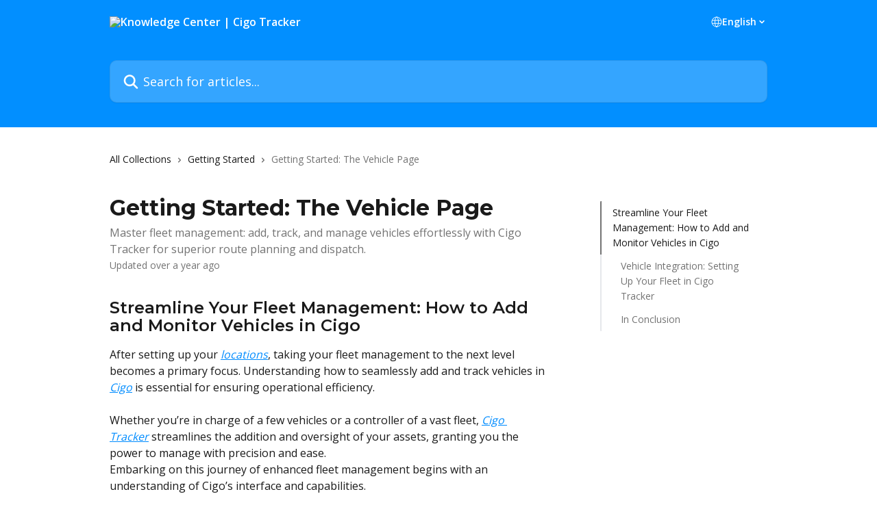

--- FILE ---
content_type: text/html; charset=utf-8
request_url: https://help.cigotracker.com/en/articles/3925816-getting-started-the-vehicle-page
body_size: 23477
content:
<!DOCTYPE html><html lang="en"><head><meta charSet="utf-8" data-next-head=""/><title data-next-head="">Getting Started: The Vehicle Page | Knowledge Center | Cigo Tracker</title><meta property="og:title" content="Getting Started: The Vehicle Page | Knowledge Center | Cigo Tracker" data-next-head=""/><meta name="twitter:title" content="Getting Started: The Vehicle Page | Knowledge Center | Cigo Tracker" data-next-head=""/><meta property="og:description" content="Master fleet management: add, track, and manage vehicles effortlessly with Cigo Tracker for superior route planning and dispatch." data-next-head=""/><meta name="twitter:description" content="Master fleet management: add, track, and manage vehicles effortlessly with Cigo Tracker for superior route planning and dispatch." data-next-head=""/><meta name="description" content="Master fleet management: add, track, and manage vehicles effortlessly with Cigo Tracker for superior route planning and dispatch." data-next-head=""/><meta property="og:type" content="article" data-next-head=""/><meta property="og:image" content="https://downloads.intercomcdn.com/i/o/251919/8a8b1b8b75653c769e853f7b/dd74e6cb7fbc7cb342aa3fbbdff5874c.png" data-next-head=""/><meta property="twitter:image" content="https://downloads.intercomcdn.com/i/o/251919/8a8b1b8b75653c769e853f7b/dd74e6cb7fbc7cb342aa3fbbdff5874c.png" data-next-head=""/><meta name="robots" content="all" data-next-head=""/><meta name="viewport" content="width=device-width, initial-scale=1" data-next-head=""/><link href="https://intercom.help/cigo-tracker/assets/favicon" rel="icon" data-next-head=""/><link rel="canonical" href="https://help.cigotracker.com/en/articles/3925816-getting-started-the-vehicle-page" data-next-head=""/><link rel="alternate" href="https://help.cigotracker.com/en/articles/3925816-getting-started-the-vehicle-page" hrefLang="en" data-next-head=""/><link rel="alternate" href="https://help.cigotracker.com/fr/articles/3925816-guide-de-demarrage-la-page-des-vehicules" hrefLang="fr" data-next-head=""/><link rel="alternate" href="https://help.cigotracker.com/en/articles/3925816-getting-started-the-vehicle-page" hrefLang="x-default" data-next-head=""/><link nonce="jycCL41bNKmxCSji+RCzIuOKl0dfGIdE9klbJjU55zY=" rel="preload" href="https://static.intercomassets.com/_next/static/css/ceffe64780fd47cf.css" as="style"/><link nonce="jycCL41bNKmxCSji+RCzIuOKl0dfGIdE9klbJjU55zY=" rel="stylesheet" href="https://static.intercomassets.com/_next/static/css/ceffe64780fd47cf.css" data-n-g=""/><link nonce="jycCL41bNKmxCSji+RCzIuOKl0dfGIdE9klbJjU55zY=" rel="preload" href="https://static.intercomassets.com/_next/static/css/5b75bb3023a72352.css" as="style"/><link nonce="jycCL41bNKmxCSji+RCzIuOKl0dfGIdE9klbJjU55zY=" rel="stylesheet" href="https://static.intercomassets.com/_next/static/css/5b75bb3023a72352.css"/><link nonce="jycCL41bNKmxCSji+RCzIuOKl0dfGIdE9klbJjU55zY=" rel="preload" href="https://static.intercomassets.com/_next/static/css/13130565ff5657d1.css" as="style"/><link nonce="jycCL41bNKmxCSji+RCzIuOKl0dfGIdE9klbJjU55zY=" rel="stylesheet" href="https://static.intercomassets.com/_next/static/css/13130565ff5657d1.css"/><noscript data-n-css="jycCL41bNKmxCSji+RCzIuOKl0dfGIdE9klbJjU55zY="></noscript><script defer="" nonce="jycCL41bNKmxCSji+RCzIuOKl0dfGIdE9klbJjU55zY=" nomodule="" src="https://static.intercomassets.com/_next/static/chunks/polyfills-42372ed130431b0a.js"></script><script defer="" src="https://static.intercomassets.com/_next/static/chunks/6243.4e0e2a4d2f93550f.js" nonce="jycCL41bNKmxCSji+RCzIuOKl0dfGIdE9klbJjU55zY="></script><script defer="" src="https://static.intercomassets.com/_next/static/chunks/5691.a412599123a5069e.js" nonce="jycCL41bNKmxCSji+RCzIuOKl0dfGIdE9klbJjU55zY="></script><script src="https://static.intercomassets.com/_next/static/chunks/webpack-963430da7e3adda4.js" nonce="jycCL41bNKmxCSji+RCzIuOKl0dfGIdE9klbJjU55zY=" defer=""></script><script src="https://static.intercomassets.com/_next/static/chunks/framework-1f1b8d38c1d86c61.js" nonce="jycCL41bNKmxCSji+RCzIuOKl0dfGIdE9klbJjU55zY=" defer=""></script><script src="https://static.intercomassets.com/_next/static/chunks/main-2c5e5f2c49cfa8a6.js" nonce="jycCL41bNKmxCSji+RCzIuOKl0dfGIdE9klbJjU55zY=" defer=""></script><script src="https://static.intercomassets.com/_next/static/chunks/pages/_app-e523a600f5af5484.js" nonce="jycCL41bNKmxCSji+RCzIuOKl0dfGIdE9klbJjU55zY=" defer=""></script><script src="https://static.intercomassets.com/_next/static/chunks/d0502abb-aa607f45f5026044.js" nonce="jycCL41bNKmxCSji+RCzIuOKl0dfGIdE9klbJjU55zY=" defer=""></script><script src="https://static.intercomassets.com/_next/static/chunks/6190-ef428f6633b5a03f.js" nonce="jycCL41bNKmxCSji+RCzIuOKl0dfGIdE9klbJjU55zY=" defer=""></script><script src="https://static.intercomassets.com/_next/static/chunks/5729-6d79ddfe1353a77c.js" nonce="jycCL41bNKmxCSji+RCzIuOKl0dfGIdE9klbJjU55zY=" defer=""></script><script src="https://static.intercomassets.com/_next/static/chunks/2384-0bbbbddcca78f08a.js" nonce="jycCL41bNKmxCSji+RCzIuOKl0dfGIdE9klbJjU55zY=" defer=""></script><script src="https://static.intercomassets.com/_next/static/chunks/4835-9db7cd232aae5617.js" nonce="jycCL41bNKmxCSji+RCzIuOKl0dfGIdE9klbJjU55zY=" defer=""></script><script src="https://static.intercomassets.com/_next/static/chunks/2735-6fafbb9ff4abfca1.js" nonce="jycCL41bNKmxCSji+RCzIuOKl0dfGIdE9klbJjU55zY=" defer=""></script><script src="https://static.intercomassets.com/_next/static/chunks/pages/%5BhelpCenterIdentifier%5D/%5Blocale%5D/articles/%5BarticleSlug%5D-0426bb822f2fd459.js" nonce="jycCL41bNKmxCSji+RCzIuOKl0dfGIdE9klbJjU55zY=" defer=""></script><script src="https://static.intercomassets.com/_next/static/UZqm1jelfJ-2b324fgmJ6/_buildManifest.js" nonce="jycCL41bNKmxCSji+RCzIuOKl0dfGIdE9klbJjU55zY=" defer=""></script><script src="https://static.intercomassets.com/_next/static/UZqm1jelfJ-2b324fgmJ6/_ssgManifest.js" nonce="jycCL41bNKmxCSji+RCzIuOKl0dfGIdE9klbJjU55zY=" defer=""></script><meta name="sentry-trace" content="d435a90ebd93c77bea36b70781f25dac-870219dbd414361f-0"/><meta name="baggage" content="sentry-environment=production,sentry-release=a62fd0cdc62532e0c845d79efbcc14057e47d762,sentry-public_key=187f842308a64dea9f1f64d4b1b9c298,sentry-trace_id=d435a90ebd93c77bea36b70781f25dac,sentry-org_id=2129,sentry-sampled=false,sentry-sample_rand=0.92624885162964,sentry-sample_rate=0"/><style id="__jsx-1442295339">:root{--body-bg: rgb(255, 255, 255);
--body-image: none;
--body-bg-rgb: 255, 255, 255;
--body-border: rgb(230, 230, 230);
--body-primary-color: #1a1a1a;
--body-secondary-color: #737373;
--body-reaction-bg: rgb(242, 242, 242);
--body-reaction-text-color: rgb(64, 64, 64);
--body-toc-active-border: #737373;
--body-toc-inactive-border: #f2f2f2;
--body-toc-inactive-color: #737373;
--body-toc-active-font-weight: 400;
--body-table-border: rgb(204, 204, 204);
--body-color: hsl(0, 0%, 0%);
--footer-bg: rgb(255, 255, 255);
--footer-image: none;
--footer-border: rgb(230, 230, 230);
--footer-color: hsl(211, 10%, 61%);
--header-bg: rgb(2, 143, 255);
--header-image: url(https://downloads.intercomcdn.com/i/o/251920/77414e5205c24dbeb553645e/e06967b552222431b9cd5dcd8c23c7e6.png);
--header-color: hsl(0, 0%, 100%);
--collection-card-bg: rgb(255, 255, 255);
--collection-card-image: none;
--collection-card-color: hsl(207, 100%, 50%);
--card-bg: rgb(255, 255, 255);
--card-border-color: rgb(230, 230, 230);
--card-border-inner-radius: 6px;
--card-border-radius: 8px;
--card-shadow: 0 1px 2px 0 rgb(0 0 0 / 0.05);
--search-bar-border-radius: 10px;
--search-bar-width: 100%;
--ticket-blue-bg-color: #dce1f9;
--ticket-blue-text-color: #334bfa;
--ticket-green-bg-color: #d7efdc;
--ticket-green-text-color: #0f7134;
--ticket-orange-bg-color: #ffebdb;
--ticket-orange-text-color: #b24d00;
--ticket-red-bg-color: #ffdbdb;
--ticket-red-text-color: #df2020;
--header-height: 245px;
--header-subheader-background-color: #000000;
--header-subheader-font-color: #FFFFFF;
--content-block-bg: rgb(255, 255, 255);
--content-block-image: none;
--content-block-color: hsl(0, 0%, 10%);
--content-block-button-bg: rgb(51, 75, 250);
--content-block-button-image: none;
--content-block-button-color: hsl(0, 0%, 100%);
--content-block-button-radius: 6px;
--content-block-margin: 0;
--content-block-width: auto;
--primary-color: hsl(207, 100%, 50%);
--primary-color-alpha-10: hsla(207, 100%, 50%, 0.1);
--primary-color-alpha-60: hsla(207, 100%, 50%, 0.6);
--text-on-primary-color: #1a1a1a}</style><style id="__jsx-1210251291">:root{--font-family-primary: 'Montserrat', 'Montserrat Fallback'}</style><style id="__jsx-3995038989">:root{--font-family-secondary: 'Open Sans', 'Open Sans Fallback'}</style><style id="__jsx-cf6f0ea00fa5c760">.fade-background.jsx-cf6f0ea00fa5c760{background:radial-gradient(333.38%100%at 50%0%,rgba(var(--body-bg-rgb),0)0%,rgba(var(--body-bg-rgb),.00925356)11.67%,rgba(var(--body-bg-rgb),.0337355)21.17%,rgba(var(--body-bg-rgb),.0718242)28.85%,rgba(var(--body-bg-rgb),.121898)35.03%,rgba(var(--body-bg-rgb),.182336)40.05%,rgba(var(--body-bg-rgb),.251516)44.25%,rgba(var(--body-bg-rgb),.327818)47.96%,rgba(var(--body-bg-rgb),.409618)51.51%,rgba(var(--body-bg-rgb),.495297)55.23%,rgba(var(--body-bg-rgb),.583232)59.47%,rgba(var(--body-bg-rgb),.671801)64.55%,rgba(var(--body-bg-rgb),.759385)70.81%,rgba(var(--body-bg-rgb),.84436)78.58%,rgba(var(--body-bg-rgb),.9551)88.2%,rgba(var(--body-bg-rgb),1)100%),var(--header-image),var(--header-bg);background-size:cover;background-position-x:center}</style><style id="__jsx-27f84a20f81f6ce9">.table-of-contents::-webkit-scrollbar{width:8px}.table-of-contents::-webkit-scrollbar-thumb{background-color:#f2f2f2;border-radius:8px}</style><style id="__jsx-a49d9ef8a9865a27">.table_of_contents.jsx-a49d9ef8a9865a27{max-width:260px;min-width:260px}</style><style id="__jsx-62724fba150252e0">.related_articles section a{color:initial}</style><style id="__jsx-4bed0c08ce36899e">.article_body a:not(.intercom-h2b-button){color:var(--primary-color)}article a.intercom-h2b-button{background-color:var(--primary-color);border:0}.zendesk-article table{overflow-x:scroll!important;display:block!important;height:auto!important}.intercom-interblocks-unordered-nested-list ul,.intercom-interblocks-ordered-nested-list ol{margin-top:16px;margin-bottom:16px}.intercom-interblocks-unordered-nested-list ul .intercom-interblocks-unordered-nested-list ul,.intercom-interblocks-unordered-nested-list ul .intercom-interblocks-ordered-nested-list ol,.intercom-interblocks-ordered-nested-list ol .intercom-interblocks-ordered-nested-list ol,.intercom-interblocks-ordered-nested-list ol .intercom-interblocks-unordered-nested-list ul{margin-top:0;margin-bottom:0}.intercom-interblocks-image a:focus{outline-offset:3px}</style></head><body><div id="__next"><div dir="ltr" class="h-full w-full"><span class="hidden">Copyright (c) 2023, Intercom, Inc. (legal@intercom.io) with Reserved Font Name &quot;Montserrat&quot;.
      This Font Software is licensed under the SIL Open Font License, Version 1.1.</span><span class="hidden">Copyright (c) 2023, Intercom, Inc. (legal@intercom.io) with Reserved Font Name &quot;Open Sans&quot;.
      This Font Software is licensed under the SIL Open Font License, Version 1.1.</span><a href="#main-content" class="sr-only font-bold text-header-color focus:not-sr-only focus:absolute focus:left-4 focus:top-4 focus:z-50" aria-roledescription="Link, Press control-option-right-arrow to exit">Skip to main content</a><main class="header__lite"><header id="header" data-testid="header" class="jsx-cf6f0ea00fa5c760 flex flex-col text-header-color"><div class="jsx-cf6f0ea00fa5c760 relative flex grow flex-col mb-9 bg-header-bg bg-header-image bg-cover bg-center pb-9"><div id="sr-announcement" aria-live="polite" class="jsx-cf6f0ea00fa5c760 sr-only"></div><div class="jsx-cf6f0ea00fa5c760 flex h-full flex-col items-center marker:shrink-0"><section class="relative flex w-full flex-col mb-6 pb-6"><div class="header__meta_wrapper flex justify-center px-5 pt-6 leading-none sm:px-10"><div class="flex items-center w-240" data-testid="subheader-container"><div class="mo__body header__site_name"><div class="header__logo"><a href="/en/"><img src="https://downloads.intercomcdn.com/i/o/250480/a65e7cf400fe0858ee26b9d1/9993c49237d696c154e2141ff0573a8e.png" height="195" alt="Knowledge Center | Cigo Tracker"/></a></div></div><div><div class="flex items-center font-semibold"><div class="flex items-center md:hidden" data-testid="small-screen-children"><button class="flex items-center border-none bg-transparent px-1.5" data-testid="hamburger-menu-button" aria-label="Open menu"><svg width="24" height="24" viewBox="0 0 16 16" xmlns="http://www.w3.org/2000/svg" class="fill-current"><path d="M1.86861 2C1.38889 2 1 2.3806 1 2.85008C1 3.31957 1.38889 3.70017 1.86861 3.70017H14.1314C14.6111 3.70017 15 3.31957 15 2.85008C15 2.3806 14.6111 2 14.1314 2H1.86861Z"></path><path d="M1 8C1 7.53051 1.38889 7.14992 1.86861 7.14992H14.1314C14.6111 7.14992 15 7.53051 15 8C15 8.46949 14.6111 8.85008 14.1314 8.85008H1.86861C1.38889 8.85008 1 8.46949 1 8Z"></path><path d="M1 13.1499C1 12.6804 1.38889 12.2998 1.86861 12.2998H14.1314C14.6111 12.2998 15 12.6804 15 13.1499C15 13.6194 14.6111 14 14.1314 14H1.86861C1.38889 14 1 13.6194 1 13.1499Z"></path></svg></button><div class="fixed right-0 top-0 z-50 h-full w-full hidden" data-testid="hamburger-menu"><div class="flex h-full w-full justify-end bg-black bg-opacity-30"><div class="flex h-fit w-full flex-col bg-white opacity-100 sm:h-full sm:w-1/2"><button class="text-body-font flex items-center self-end border-none bg-transparent pr-6 pt-6" data-testid="hamburger-menu-close-button" aria-label="Close menu"><svg width="24" height="24" viewBox="0 0 16 16" xmlns="http://www.w3.org/2000/svg"><path d="M3.5097 3.5097C3.84165 3.17776 4.37984 3.17776 4.71178 3.5097L7.99983 6.79775L11.2879 3.5097C11.6198 3.17776 12.158 3.17776 12.49 3.5097C12.8219 3.84165 12.8219 4.37984 12.49 4.71178L9.20191 7.99983L12.49 11.2879C12.8219 11.6198 12.8219 12.158 12.49 12.49C12.158 12.8219 11.6198 12.8219 11.2879 12.49L7.99983 9.20191L4.71178 12.49C4.37984 12.8219 3.84165 12.8219 3.5097 12.49C3.17776 12.158 3.17776 11.6198 3.5097 11.2879L6.79775 7.99983L3.5097 4.71178C3.17776 4.37984 3.17776 3.84165 3.5097 3.5097Z"></path></svg></button><nav class="flex flex-col pl-4 text-black"><div class="relative cursor-pointer has-[:focus]:outline"><select class="peer absolute z-10 block h-6 w-full cursor-pointer opacity-0 md:text-base" aria-label="Change language" id="language-selector"><option value="/en/articles/3925816-getting-started-the-vehicle-page" class="text-black" selected="">English</option><option value="/fr/articles/3925816-guide-de-demarrage-la-page-des-vehicules" class="text-black">Français</option></select><div class="mb-10 ml-5 flex items-center gap-1 text-md hover:opacity-80 peer-hover:opacity-80 md:m-0 md:ml-3 md:text-base" aria-hidden="true"><svg id="locale-picker-globe" width="16" height="16" viewBox="0 0 16 16" fill="none" xmlns="http://www.w3.org/2000/svg" class="shrink-0" aria-hidden="true"><path d="M8 15C11.866 15 15 11.866 15 8C15 4.13401 11.866 1 8 1C4.13401 1 1 4.13401 1 8C1 11.866 4.13401 15 8 15Z" stroke="currentColor" stroke-linecap="round" stroke-linejoin="round"></path><path d="M8 15C9.39949 15 10.534 11.866 10.534 8C10.534 4.13401 9.39949 1 8 1C6.60051 1 5.466 4.13401 5.466 8C5.466 11.866 6.60051 15 8 15Z" stroke="currentColor" stroke-linecap="round" stroke-linejoin="round"></path><path d="M1.448 5.75989H14.524" stroke="currentColor" stroke-linecap="round" stroke-linejoin="round"></path><path d="M1.448 10.2402H14.524" stroke="currentColor" stroke-linecap="round" stroke-linejoin="round"></path></svg>English<svg id="locale-picker-arrow" width="16" height="16" viewBox="0 0 16 16" fill="none" xmlns="http://www.w3.org/2000/svg" class="shrink-0" aria-hidden="true"><path d="M5 6.5L8.00093 9.5L11 6.50187" stroke="currentColor" stroke-width="1.5" stroke-linecap="round" stroke-linejoin="round"></path></svg></div></div></nav></div></div></div></div><nav class="hidden items-center md:flex" data-testid="large-screen-children"><div class="relative cursor-pointer has-[:focus]:outline"><select class="peer absolute z-10 block h-6 w-full cursor-pointer opacity-0 md:text-base" aria-label="Change language" id="language-selector"><option value="/en/articles/3925816-getting-started-the-vehicle-page" class="text-black" selected="">English</option><option value="/fr/articles/3925816-guide-de-demarrage-la-page-des-vehicules" class="text-black">Français</option></select><div class="mb-10 ml-5 flex items-center gap-1 text-md hover:opacity-80 peer-hover:opacity-80 md:m-0 md:ml-3 md:text-base" aria-hidden="true"><svg id="locale-picker-globe" width="16" height="16" viewBox="0 0 16 16" fill="none" xmlns="http://www.w3.org/2000/svg" class="shrink-0" aria-hidden="true"><path d="M8 15C11.866 15 15 11.866 15 8C15 4.13401 11.866 1 8 1C4.13401 1 1 4.13401 1 8C1 11.866 4.13401 15 8 15Z" stroke="currentColor" stroke-linecap="round" stroke-linejoin="round"></path><path d="M8 15C9.39949 15 10.534 11.866 10.534 8C10.534 4.13401 9.39949 1 8 1C6.60051 1 5.466 4.13401 5.466 8C5.466 11.866 6.60051 15 8 15Z" stroke="currentColor" stroke-linecap="round" stroke-linejoin="round"></path><path d="M1.448 5.75989H14.524" stroke="currentColor" stroke-linecap="round" stroke-linejoin="round"></path><path d="M1.448 10.2402H14.524" stroke="currentColor" stroke-linecap="round" stroke-linejoin="round"></path></svg>English<svg id="locale-picker-arrow" width="16" height="16" viewBox="0 0 16 16" fill="none" xmlns="http://www.w3.org/2000/svg" class="shrink-0" aria-hidden="true"><path d="M5 6.5L8.00093 9.5L11 6.50187" stroke="currentColor" stroke-width="1.5" stroke-linecap="round" stroke-linejoin="round"></path></svg></div></div></nav></div></div></div></div></section><section class="relative mx-5 flex h-full w-full flex-col items-center px-5 sm:px-10"><div class="flex h-full max-w-full flex-col w-240 justify-end" data-testid="main-header-container"><div id="search-bar" class="relative w-full"><form action="/en/" autoComplete="off"><div class="flex w-full flex-col items-start"><div class="relative flex w-full sm:w-search-bar"><label for="search-input" class="sr-only">Search for articles...</label><input id="search-input" type="text" autoComplete="off" class="peer w-full rounded-search-bar border border-black-alpha-8 bg-white-alpha-20 p-4 ps-12 font-secondary text-lg text-header-color shadow-search-bar outline-none transition ease-linear placeholder:text-header-color hover:bg-white-alpha-27 hover:shadow-search-bar-hover focus:border-transparent focus:bg-white focus:text-black-10 focus:shadow-search-bar-focused placeholder:focus:text-black-45" placeholder="Search for articles..." name="q" aria-label="Search for articles..." value=""/><div class="absolute inset-y-0 start-0 flex items-center fill-header-color peer-focus-visible:fill-black-45 pointer-events-none ps-5"><svg width="22" height="21" viewBox="0 0 22 21" xmlns="http://www.w3.org/2000/svg" class="fill-inherit" aria-hidden="true"><path fill-rule="evenodd" clip-rule="evenodd" d="M3.27485 8.7001C3.27485 5.42781 5.92757 2.7751 9.19985 2.7751C12.4721 2.7751 15.1249 5.42781 15.1249 8.7001C15.1249 11.9724 12.4721 14.6251 9.19985 14.6251C5.92757 14.6251 3.27485 11.9724 3.27485 8.7001ZM9.19985 0.225098C4.51924 0.225098 0.724854 4.01948 0.724854 8.7001C0.724854 13.3807 4.51924 17.1751 9.19985 17.1751C11.0802 17.1751 12.8176 16.5627 14.2234 15.5265L19.0981 20.4013C19.5961 20.8992 20.4033 20.8992 20.9013 20.4013C21.3992 19.9033 21.3992 19.0961 20.9013 18.5981L16.0264 13.7233C17.0625 12.3176 17.6749 10.5804 17.6749 8.7001C17.6749 4.01948 13.8805 0.225098 9.19985 0.225098Z"></path></svg></div></div></div></form></div></div></section></div></div></header><div class="z-1 flex shrink-0 grow basis-auto justify-center px-5 sm:px-10"><section data-testid="main-content" id="main-content" class="max-w-full w-240"><section data-testid="article-section" class="section section__article"><div class="flex-row-reverse justify-between flex"><div class="jsx-a49d9ef8a9865a27 w-61 sticky top-8 ml-7 max-w-61 self-start max-lg:hidden mt-16"><div class="jsx-27f84a20f81f6ce9 table-of-contents max-h-[calc(100vh-96px)] overflow-y-auto rounded-2xl text-body-primary-color hover:text-primary max-lg:border max-lg:border-solid max-lg:border-body-border max-lg:shadow-solid-1"><div data-testid="toc-dropdown" class="jsx-27f84a20f81f6ce9 hidden cursor-pointer justify-between border-b max-lg:flex max-lg:flex-row max-lg:border-x-0 max-lg:border-t-0 max-lg:border-solid max-lg:border-b-body-border"><div class="jsx-27f84a20f81f6ce9 my-2 max-lg:pl-4">Table of contents</div><div class="jsx-27f84a20f81f6ce9 "><svg class="ml-2 mr-4 mt-3 transition-transform" transform="rotate(180)" width="16" height="16" fill="none" xmlns="http://www.w3.org/2000/svg"><path fill-rule="evenodd" clip-rule="evenodd" d="M3.93353 5.93451C4.24595 5.62209 4.75248 5.62209 5.0649 5.93451L7.99922 8.86882L10.9335 5.93451C11.246 5.62209 11.7525 5.62209 12.0649 5.93451C12.3773 6.24693 12.3773 6.75346 12.0649 7.06588L8.5649 10.5659C8.25249 10.8783 7.74595 10.8783 7.43353 10.5659L3.93353 7.06588C3.62111 6.75346 3.62111 6.24693 3.93353 5.93451Z" fill="currentColor"></path></svg></div></div><div data-testid="toc-body" class="jsx-27f84a20f81f6ce9 my-2"><section data-testid="toc-section-0" class="jsx-27f84a20f81f6ce9 flex border-y-0 border-e-0 border-s-2 border-solid py-1.5 max-lg:border-none border-body-toc-active-border px-4"><a id="#h_b0d7aacc33" href="#h_b0d7aacc33" data-testid="toc-link-0" class="jsx-27f84a20f81f6ce9 w-full no-underline hover:text-body-primary-color max-lg:inline-block max-lg:text-body-primary-color max-lg:hover:text-primary lg:text-base font-toc-active text-body-primary-color"></a></section><section data-testid="toc-section-1" class="jsx-27f84a20f81f6ce9 flex border-y-0 border-e-0 border-s-2 border-solid py-1.5 max-lg:border-none px-7"><a id="#h_6f7e3ce88e" href="#h_6f7e3ce88e" data-testid="toc-link-1" class="jsx-27f84a20f81f6ce9 w-full no-underline hover:text-body-primary-color max-lg:inline-block max-lg:text-body-primary-color max-lg:hover:text-primary lg:text-base text-body-toc-inactive-color"></a></section><section data-testid="toc-section-2" class="jsx-27f84a20f81f6ce9 flex border-y-0 border-e-0 border-s-2 border-solid py-1.5 max-lg:border-none px-7"><a id="#h_376dcdc681" href="#h_376dcdc681" data-testid="toc-link-2" class="jsx-27f84a20f81f6ce9 w-full no-underline hover:text-body-primary-color max-lg:inline-block max-lg:text-body-primary-color max-lg:hover:text-primary lg:text-base text-body-toc-inactive-color"></a></section></div></div></div><div class="relative z-3 w-full lg:max-w-160 "><div class="flex pb-6 max-md:pb-2 lg:max-w-160"><div tabindex="-1" class="focus:outline-none"><div class="flex flex-wrap items-baseline pb-4 text-base" tabindex="0" role="navigation" aria-label="Breadcrumb"><a href="/en/" class="pr-2 text-body-primary-color no-underline hover:text-body-secondary-color">All Collections</a><div class="pr-2" aria-hidden="true"><svg width="6" height="10" viewBox="0 0 6 10" class="block h-2 w-2 fill-body-secondary-color rtl:rotate-180" xmlns="http://www.w3.org/2000/svg"><path fill-rule="evenodd" clip-rule="evenodd" d="M0.648862 0.898862C0.316916 1.23081 0.316916 1.769 0.648862 2.10094L3.54782 4.9999L0.648862 7.89886C0.316916 8.23081 0.316917 8.769 0.648862 9.10094C0.980808 9.43289 1.519 9.43289 1.85094 9.10094L5.35094 5.60094C5.68289 5.269 5.68289 4.73081 5.35094 4.39886L1.85094 0.898862C1.519 0.566916 0.980807 0.566916 0.648862 0.898862Z"></path></svg></div><a href="https://help.cigotracker.com/en/collections/2276103-getting-started" class="pr-2 text-body-primary-color no-underline hover:text-body-secondary-color" data-testid="breadcrumb-0">Getting Started</a><div class="pr-2" aria-hidden="true"><svg width="6" height="10" viewBox="0 0 6 10" class="block h-2 w-2 fill-body-secondary-color rtl:rotate-180" xmlns="http://www.w3.org/2000/svg"><path fill-rule="evenodd" clip-rule="evenodd" d="M0.648862 0.898862C0.316916 1.23081 0.316916 1.769 0.648862 2.10094L3.54782 4.9999L0.648862 7.89886C0.316916 8.23081 0.316917 8.769 0.648862 9.10094C0.980808 9.43289 1.519 9.43289 1.85094 9.10094L5.35094 5.60094C5.68289 5.269 5.68289 4.73081 5.35094 4.39886L1.85094 0.898862C1.519 0.566916 0.980807 0.566916 0.648862 0.898862Z"></path></svg></div><div class="text-body-secondary-color">Getting Started: The Vehicle Page</div></div></div></div><div class=""><div class="article intercom-force-break"><div class="mb-10 max-lg:mb-6"><div class="flex flex-col gap-4"><div class="flex flex-col"><h1 class="mb-1 font-primary text-2xl font-bold leading-10 text-body-primary-color">Getting Started: The Vehicle Page</h1><div class="text-md font-normal leading-normal text-body-secondary-color"><p>Master fleet management: add, track, and manage vehicles effortlessly with Cigo Tracker for superior route planning and dispatch.</p></div></div><div class="avatar"><div class="avatar__info -mt-0.5 text-base"><span class="text-body-secondary-color"> <!-- -->Updated over a year ago</span></div></div></div></div><div class="jsx-4bed0c08ce36899e flex-col"><div class="jsx-4bed0c08ce36899e mb-7 ml-0 text-md max-messenger:mb-6 lg:hidden"><div class="jsx-27f84a20f81f6ce9 table-of-contents max-h-[calc(100vh-96px)] overflow-y-auto rounded-2xl text-body-primary-color hover:text-primary max-lg:border max-lg:border-solid max-lg:border-body-border max-lg:shadow-solid-1"><div data-testid="toc-dropdown" class="jsx-27f84a20f81f6ce9 hidden cursor-pointer justify-between border-b max-lg:flex max-lg:flex-row max-lg:border-x-0 max-lg:border-t-0 max-lg:border-solid max-lg:border-b-body-border border-b-0"><div class="jsx-27f84a20f81f6ce9 my-2 max-lg:pl-4">Table of contents</div><div class="jsx-27f84a20f81f6ce9 "><svg class="ml-2 mr-4 mt-3 transition-transform" transform="" width="16" height="16" fill="none" xmlns="http://www.w3.org/2000/svg"><path fill-rule="evenodd" clip-rule="evenodd" d="M3.93353 5.93451C4.24595 5.62209 4.75248 5.62209 5.0649 5.93451L7.99922 8.86882L10.9335 5.93451C11.246 5.62209 11.7525 5.62209 12.0649 5.93451C12.3773 6.24693 12.3773 6.75346 12.0649 7.06588L8.5649 10.5659C8.25249 10.8783 7.74595 10.8783 7.43353 10.5659L3.93353 7.06588C3.62111 6.75346 3.62111 6.24693 3.93353 5.93451Z" fill="currentColor"></path></svg></div></div><div data-testid="toc-body" class="jsx-27f84a20f81f6ce9 hidden my-2"><section data-testid="toc-section-0" class="jsx-27f84a20f81f6ce9 flex border-y-0 border-e-0 border-s-2 border-solid py-1.5 max-lg:border-none border-body-toc-active-border px-4"><a id="#h_b0d7aacc33" href="#h_b0d7aacc33" data-testid="toc-link-0" class="jsx-27f84a20f81f6ce9 w-full no-underline hover:text-body-primary-color max-lg:inline-block max-lg:text-body-primary-color max-lg:hover:text-primary lg:text-base font-toc-active text-body-primary-color"></a></section><section data-testid="toc-section-1" class="jsx-27f84a20f81f6ce9 flex border-y-0 border-e-0 border-s-2 border-solid py-1.5 max-lg:border-none px-7"><a id="#h_6f7e3ce88e" href="#h_6f7e3ce88e" data-testid="toc-link-1" class="jsx-27f84a20f81f6ce9 w-full no-underline hover:text-body-primary-color max-lg:inline-block max-lg:text-body-primary-color max-lg:hover:text-primary lg:text-base text-body-toc-inactive-color"></a></section><section data-testid="toc-section-2" class="jsx-27f84a20f81f6ce9 flex border-y-0 border-e-0 border-s-2 border-solid py-1.5 max-lg:border-none px-7"><a id="#h_376dcdc681" href="#h_376dcdc681" data-testid="toc-link-2" class="jsx-27f84a20f81f6ce9 w-full no-underline hover:text-body-primary-color max-lg:inline-block max-lg:text-body-primary-color max-lg:hover:text-primary lg:text-base text-body-toc-inactive-color"></a></section></div></div></div><div class="jsx-4bed0c08ce36899e article_body"><article class="jsx-4bed0c08ce36899e "><div class="intercom-interblocks-heading intercom-interblocks-align-left"><h1 id="h_b0d7aacc33">Streamline Your Fleet Management: How to Add and Monitor Vehicles in Cigo</h1></div><div class="intercom-interblocks-paragraph no-margin intercom-interblocks-align-left"><p>After setting up your <i><a href="https://app.cigotracker.com/branch/manage/" rel="nofollow noopener noreferrer" target="_blank">locations</a></i>, taking your fleet management to the next level becomes a primary focus. Understanding how to seamlessly add and track vehicles in <i><a href="https://cigotracker.com/" rel="nofollow noopener noreferrer" target="_blank">Cigo</a></i> is essential for ensuring operational efficiency.</p></div><div class="intercom-interblocks-paragraph no-margin intercom-interblocks-align-left"><p> </p></div><div class="intercom-interblocks-paragraph no-margin intercom-interblocks-align-left"><p>Whether you’re in charge of a few vehicles or a controller of a vast fleet, <i><a href="https://cigotracker.com/" rel="nofollow noopener noreferrer" target="_blank">Cigo Tracker</a> </i>streamlines the addition and oversight of your assets, granting you the power to manage with precision and ease.</p></div><div class="intercom-interblocks-paragraph no-margin intercom-interblocks-align-left"><p>Embarking on this journey of enhanced fleet management begins with an understanding of Cigo’s interface and capabilities.</p></div><div class="intercom-interblocks-paragraph no-margin intercom-interblocks-align-left"><p> </p></div><div class="intercom-interblocks-paragraph no-margin intercom-interblocks-align-left"><p>This guide is your comprehensive walk-through for integrating vehicles, covering everything from initial setup to inputting critical details that maintain the momentum of your fleet operations. Let’s dive into the details of <a href="https://app.cigotracker.com/transporter/manage/" rel="nofollow noopener noreferrer" target="_blank">vehicle</a> integration within <i><a href="https://cigotracker.com/" rel="nofollow noopener noreferrer" target="_blank">Cigo</a></i>, illustrating how simple it can be to bolster your control over every moving part.</p></div><div class="intercom-interblocks-paragraph no-margin intercom-interblocks-align-left"><p> </p></div><div class="intercom-interblocks-image intercom-interblocks-align-left"><a href="https://downloads.intercomcdn.com/i/o/895351590/947cb102df0781e6295bf804/image.png?expires=1769826600&amp;signature=9a581446b55e8c48c120be40c8842c9d6e4359555a8348c76beb2ea1e8748b65&amp;req=fCkiFcx%2FmIhfFb4f3HP0gDdj8X%2F8%2FpJLnbJOCqMkoklkEcQR%2BcWex1MQHVED%0AJor2dWmfsI8ePOgw%2Bg%3D%3D%0A" target="_blank" rel="noreferrer nofollow noopener"><img src="https://downloads.intercomcdn.com/i/o/895351590/947cb102df0781e6295bf804/image.png?expires=1769826600&amp;signature=9a581446b55e8c48c120be40c8842c9d6e4359555a8348c76beb2ea1e8748b65&amp;req=fCkiFcx%2FmIhfFb4f3HP0gDdj8X%2F8%2FpJLnbJOCqMkoklkEcQR%2BcWex1MQHVED%0AJor2dWmfsI8ePOgw%2Bg%3D%3D%0A" alt="Getting Started: The Vehicle Page" width="1918" height="957"/></a></div><div class="intercom-interblocks-paragraph no-margin intercom-interblocks-align-left"><p> </p></div><div class="intercom-interblocks-subheading intercom-interblocks-align-left"><h2 id="h_6f7e3ce88e">Vehicle Integration: Setting Up Your Fleet in Cigo Tracker</h2></div><div class="intercom-interblocks-collapsible-section"><details><summary><div class="intercom-interblocks-subheading3 intercom-interblocks-align-left"><h3 id="h_7914a191f5">Creating a Vehicle in Cigo Tracker</h3></div></summary><div class="intercom-interblocks-paragraph no-margin intercom-interblocks-align-left"><p></p></div><div class="intercom-interblocks-paragraph no-margin intercom-interblocks-align-left"><p>To navigate to the “<i><a href="https://app.cigotracker.com/transporter/manage/">Vehicle</a></i>” page, go to the <b>Left Menu Panel &gt; Organization &gt; Vehicles.</b></p></div><div class="intercom-interblocks-paragraph no-margin intercom-interblocks-align-left"><p> </p></div><div class="intercom-interblocks-image intercom-interblocks-align-left"><a href="https://downloads.intercomcdn.com/i/o/880805355/4e42b2e263334fed6c8321ae/image.png?expires=1769826600&amp;signature=6d3cca19528fb14af600485cc7d1c3f8daf7df44ab58837f39a1e1f3ef70cf86&amp;req=fCgnHsl7noRaFb4f3HP0gNuYWpF9cnWgvyTJOE4pYydSYvLQ5A7zXNnNRblL%0AZzs%3D%0A" target="_blank" rel="noreferrer nofollow noopener"><img src="https://downloads.intercomcdn.com/i/o/880805355/4e42b2e263334fed6c8321ae/image.png?expires=1769826600&amp;signature=6d3cca19528fb14af600485cc7d1c3f8daf7df44ab58837f39a1e1f3ef70cf86&amp;req=fCgnHsl7noRaFb4f3HP0gNuYWpF9cnWgvyTJOE4pYydSYvLQ5A7zXNnNRblL%0AZzs%3D%0A" alt="Getting Started: The Vehicle Page (Accessing the Vehicle Page)" width="1919" height="957"/></a></div><div class="intercom-interblocks-paragraph no-margin intercom-interblocks-align-left"><p> </p></div><div class="intercom-interblocks-paragraph no-margin intercom-interblocks-align-left"><p><b>*IMPORTANT*</b></p></div><div class="intercom-interblocks-paragraph no-margin intercom-interblocks-align-left"><p> </p></div><div class="intercom-interblocks-paragraph no-margin intercom-interblocks-align-left"><p>In order to create a vehicle in <i><a href="https://cigotracker.com/">Cigo</a></i>, you must first create at least <b>ONE</b> location.</p></div><div class="intercom-interblocks-paragraph no-margin intercom-interblocks-align-left"><p> </p></div><div class="intercom-interblocks-unordered-nested-list"><ul><li><div class="intercom-interblocks-paragraph no-margin intercom-interblocks-align-left"><p>A vehicle requires a “Start” and “End” location for accurate time frames.</p></div></li><li><div class="intercom-interblocks-paragraph no-margin intercom-interblocks-align-left"><p>If you have not yet created a location, see <a href="https://help.cigotracker.com/en/articles/3550822-getting-started-with-the-location-page">Using the Locations Page.</a></p></div></li></ul></div><div class="intercom-interblocks-paragraph no-margin intercom-interblocks-align-left"><p></p></div></details></div><div class="intercom-interblocks-paragraph no-margin intercom-interblocks-align-left"><p> </p></div><div class="intercom-interblocks-collapsible-section"><details><summary><div class="intercom-interblocks-subheading3 intercom-interblocks-align-left"><h3 id="h_73ab4ff22a">Setting Up the Vehicles</h3></div></summary><div class="intercom-interblocks-paragraph no-margin intercom-interblocks-align-left"><p></p></div><div class="intercom-interblocks-paragraph no-margin intercom-interblocks-align-left"><p>To add a vehicle<i> </i>in Cigo. Once on the <i><a href="https://app.cigotracker.com/transporter/manage/">Vehicles Page</a></i>, go to the top right and click the green <b><i>“</i></b>+ Add Vehicle<b><i>” </i></b>button:</p></div><div class="intercom-interblocks-paragraph no-margin intercom-interblocks-align-left"><p> </p></div><div class="intercom-interblocks-image intercom-interblocks-align-left"><a href="https://downloads.intercomcdn.com/i/o/880806278/8384414af6dffc17e3675b2e/image.png?expires=1769826600&amp;signature=4fb4eafb6373200094f525e5464fd1d23e084252b8fe06b1c27fdfddbe1ba20c&amp;req=fCgnHsl4n4ZXFb4f3HP0gOZnqbx5xJMdOiETQWbd2ImMco8uBfN1xaCaGdEt%0ASW4%3D%0A" target="_blank" rel="noreferrer nofollow noopener"><img src="https://downloads.intercomcdn.com/i/o/880806278/8384414af6dffc17e3675b2e/image.png?expires=1769826600&amp;signature=4fb4eafb6373200094f525e5464fd1d23e084252b8fe06b1c27fdfddbe1ba20c&amp;req=fCgnHsl4n4ZXFb4f3HP0gOZnqbx5xJMdOiETQWbd2ImMco8uBfN1xaCaGdEt%0ASW4%3D%0A" alt="Getting Started: The Vehicle Page (Adding a Vehicle)" width="1920" height="956"/></a></div><div class="intercom-interblocks-paragraph no-margin intercom-interblocks-align-left"><p> </p></div><div class="intercom-interblocks-paragraph no-margin intercom-interblocks-align-left"><p>Once on the “Add a New Vehicle” page, just follow the steps below to start creating your Vehicle:<br/>​</p></div><div class="intercom-interblocks-image intercom-interblocks-align-left"><a href="https://downloads.intercomcdn.com/i/o/880807561/bf24f0b336899d379a3da165/image.png?expires=1769826600&amp;signature=974d091e89f0e289cd70d1a6bb35b1e2155d6bfba363a1eae17278859d6996eb&amp;req=fCgnHsl5mIdeFb4f3HP0gMdmjGBv6R6FKdA36EJXCXDMMRCNgujp4s5XGGZn%0A32E%3D%0A" target="_blank" rel="noreferrer nofollow noopener"><img src="https://downloads.intercomcdn.com/i/o/880807561/bf24f0b336899d379a3da165/image.png?expires=1769826600&amp;signature=974d091e89f0e289cd70d1a6bb35b1e2155d6bfba363a1eae17278859d6996eb&amp;req=fCgnHsl5mIdeFb4f3HP0gMdmjGBv6R6FKdA36EJXCXDMMRCNgujp4s5XGGZn%0A32E%3D%0A" alt="Getting Started: The Vehicle Page (Adding a Vehicle Overview)" width="1917" height="955"/></a></div><div class="intercom-interblocks-paragraph no-margin intercom-interblocks-align-left"><p> </p></div><div class="intercom-interblocks-collapsible-section"><details><summary><div class="intercom-interblocks-subheading4 intercom-interblocks-align-left"><h4 id="h_2a5fe9a13b"><b>Name (Mandatory)</b></h4></div></summary><div class="intercom-interblocks-paragraph no-margin intercom-interblocks-align-left"><p></p></div><div class="intercom-interblocks-paragraph no-margin intercom-interblocks-align-left"><p>Input the name your team uses to identify the vehicle for easy reference within Cigo Tracker.</p></div><div class="intercom-interblocks-paragraph no-margin intercom-interblocks-align-left"><p></p></div><div class="intercom-interblocks-image intercom-interblocks-align-left"><a href="https://downloads.intercomcdn.com/i/o/895367561/7b6b5c0ea20efee147e71c00/image.png?expires=1769826600&amp;signature=a820adf36b7f0fb7ccbd1702f48733ecd7385ccd9c9321a10dd7f9c90906ccf5&amp;req=fCkiFc95mIdeFb4f3HP0gJGXC6msDJAjiA9Qbh1Ouq624j2J4I5Zg8b9dlZd%0ASXM%3D%0A" target="_blank" rel="noreferrer nofollow noopener"><img src="https://downloads.intercomcdn.com/i/o/895367561/7b6b5c0ea20efee147e71c00/image.png?expires=1769826600&amp;signature=a820adf36b7f0fb7ccbd1702f48733ecd7385ccd9c9321a10dd7f9c90906ccf5&amp;req=fCkiFc95mIdeFb4f3HP0gJGXC6msDJAjiA9Qbh1Ouq624j2J4I5Zg8b9dlZd%0ASXM%3D%0A" alt="Getting Started: The Vehicle Page (Name)" width="1823" height="550"/></a></div><div class="intercom-interblocks-paragraph no-margin intercom-interblocks-align-left"><p></p></div></details></div><div class="intercom-interblocks-collapsible-section"><details><summary><div class="intercom-interblocks-subheading4 intercom-interblocks-align-left"><h4 id="h_991f35c9b3"><b>Departure Time (Mandatory)</b></h4></div></summary><div class="intercom-interblocks-paragraph no-margin intercom-interblocks-align-left"><p></p></div><div class="intercom-interblocks-paragraph no-margin intercom-interblocks-align-left"><p>A departure time is important for ETA’s and operator reporting. This can be changed at any time during route building, but you can set a default here.</p></div><div class="intercom-interblocks-paragraph no-margin intercom-interblocks-align-left"><p></p></div><div class="intercom-interblocks-image intercom-interblocks-align-left"><a href="https://downloads.intercomcdn.com/i/o/895368494/42fa792394134c59b952f625/image.png?expires=1769826600&amp;signature=90f679674c0a825fa279ece3be81fea9882242138c4dd0252d6701dca241341b&amp;req=fCkiFc92mYhbFb4f3HP0gF34eMOF9kn4QYmNx6CSG%2FEBQEFoQ9Gc9LR6gGgC%0AAeg%3D%0A" target="_blank" rel="noreferrer nofollow noopener"><img src="https://downloads.intercomcdn.com/i/o/895368494/42fa792394134c59b952f625/image.png?expires=1769826600&amp;signature=90f679674c0a825fa279ece3be81fea9882242138c4dd0252d6701dca241341b&amp;req=fCkiFc92mYhbFb4f3HP0gF34eMOF9kn4QYmNx6CSG%2FEBQEFoQ9Gc9LR6gGgC%0AAeg%3D%0A" alt="Getting Started: The Vehicle Page (Departure Time)" width="1846" height="553"/></a></div><div class="intercom-interblocks-paragraph no-margin intercom-interblocks-align-left"><p></p></div></details></div><div class="intercom-interblocks-collapsible-section"><details><summary><div class="intercom-interblocks-subheading4 intercom-interblocks-align-left"><h4 id="h_53cf8d4ed1"><b>Start From (Mandatory)</b></h4></div></summary><div class="intercom-interblocks-paragraph no-margin intercom-interblocks-align-left"><p></p></div><div class="intercom-interblocks-paragraph no-margin intercom-interblocks-align-left"><p>For a streamlined vehicle setup, the ‘Start From’ field will display a dropdown of all the locations you’ve created, allowing you to easily specify the commencement point for your vehicle’s route within the <i><a href="https://cigotracker.com/">Cigo Tracker</a></i> system.</p></div><div class="intercom-interblocks-paragraph no-margin intercom-interblocks-align-left"><p></p></div><div class="intercom-interblocks-image intercom-interblocks-align-left"><a href="https://downloads.intercomcdn.com/i/o/895381632/76219581779681335aa38db1/image.png?expires=1769826600&amp;signature=ee9bbfba44fe4cd2ea6eb90826bb5e232c2a67216d0a2d49f8ea823eb4a32024&amp;req=fCkiFcF%2Fm4JdFb4f3HP0gFXmoQBbd6xL7Ol0GY33Bj0FYQNeGEfBGlHCX5lI%0Au%2Bk%3D%0A" target="_blank" rel="noreferrer nofollow noopener"><img src="https://downloads.intercomcdn.com/i/o/895381632/76219581779681335aa38db1/image.png?expires=1769826600&amp;signature=ee9bbfba44fe4cd2ea6eb90826bb5e232c2a67216d0a2d49f8ea823eb4a32024&amp;req=fCkiFcF%2Fm4JdFb4f3HP0gFXmoQBbd6xL7Ol0GY33Bj0FYQNeGEfBGlHCX5lI%0Au%2Bk%3D%0A" alt="Getting Started: The Vehicle Page (Start From)" width="1807" height="552"/></a></div><div class="intercom-interblocks-paragraph no-margin intercom-interblocks-align-left"><p></p></div></details></div><div class="intercom-interblocks-collapsible-section"><details><summary><div class="intercom-interblocks-subheading4 intercom-interblocks-align-left"><h4 id="h_db63185412"><b>Return To (Mandatory)</b></h4></div></summary><div class="intercom-interblocks-paragraph no-margin intercom-interblocks-align-left"><p></p></div><div class="intercom-interblocks-paragraph no-margin intercom-interblocks-align-left"><p>In the ‘Return To’ field, select the destination point from the dropdown list featuring your established locations, ensuring your vehicle’s journey is well-defined within the <i><a href="https://cigotracker.com/">Cigo Tracker</a></i> platform for precise end-of-route planning.</p></div><div class="intercom-interblocks-paragraph no-margin intercom-interblocks-align-left"><p></p></div><div class="intercom-interblocks-image intercom-interblocks-align-left"><a href="https://downloads.intercomcdn.com/i/o/895381872/293a311a1286b57ca890e757/image.png?expires=1769826600&amp;signature=b54604527488b2b02637c24a060b2c364f04d5fe9df68b78abaaa67761c06241&amp;req=fCkiFcF%2FlYZdFb4f3HP0gIgoaYYe9fCgyrpVWNXHSj39CFU%2Bhh5zlopOEiB9%0AlaQ%3D%0A" target="_blank" rel="noreferrer nofollow noopener"><img src="https://downloads.intercomcdn.com/i/o/895381872/293a311a1286b57ca890e757/image.png?expires=1769826600&amp;signature=b54604527488b2b02637c24a060b2c364f04d5fe9df68b78abaaa67761c06241&amp;req=fCkiFcF%2FlYZdFb4f3HP0gIgoaYYe9fCgyrpVWNXHSj39CFU%2Bhh5zlopOEiB9%0AlaQ%3D%0A" alt="Getting Started: The Vehicle Page (Return To)" width="1822" height="547"/></a></div><div class="intercom-interblocks-paragraph no-margin intercom-interblocks-align-left"><p></p></div></details></div><div class="intercom-interblocks-collapsible-section"><details><summary><div class="intercom-interblocks-subheading4 intercom-interblocks-align-left"><h4 id="h_fa69d25bcd"><b>Licence Plate (Optional)</b></h4></div></summary><div class="intercom-interblocks-paragraph no-margin intercom-interblocks-align-left"><p></p></div><div class="intercom-interblocks-paragraph no-margin intercom-interblocks-align-left"><p>Optionally, input the vehicle’s license plate number in the designated field to enhance vehicle identification within the system.</p></div><div class="intercom-interblocks-paragraph no-margin intercom-interblocks-align-left"><p></p></div><div class="intercom-interblocks-image intercom-interblocks-align-left"><a href="https://downloads.intercomcdn.com/i/o/895383342/4fd59816b57c75e3aba33ec9/image.png?expires=1769826600&amp;signature=a4ffe63b73ab646873956b4348adaff023a0c4cea4d8a08c85719ece0ba3b257&amp;req=fCkiFcF9noVdFb4f3HP0gLvgPzn72Z6zR1zep1c3S7kyfvrGf1%2B6Oz35t8fG%0AY24%3D%0A" target="_blank" rel="noreferrer nofollow noopener"><img src="https://downloads.intercomcdn.com/i/o/895383342/4fd59816b57c75e3aba33ec9/image.png?expires=1769826600&amp;signature=a4ffe63b73ab646873956b4348adaff023a0c4cea4d8a08c85719ece0ba3b257&amp;req=fCkiFcF9noVdFb4f3HP0gLvgPzn72Z6zR1zep1c3S7kyfvrGf1%2B6Oz35t8fG%0AY24%3D%0A" alt="Getting Started: The Vehicle Page (License Plate)" width="1824" height="548"/></a></div><div class="intercom-interblocks-paragraph no-margin intercom-interblocks-align-left"><p></p></div></details></div><div class="intercom-interblocks-collapsible-section"><details><summary><div class="intercom-interblocks-subheading4 intercom-interblocks-align-left"><h4 id="h_ab093ab0c8"><b>Vehicle ID (Optional)</b></h4></div></summary><div class="intercom-interblocks-paragraph no-margin intercom-interblocks-align-left"><p></p></div><div class="intercom-interblocks-paragraph no-margin intercom-interblocks-align-left"><p>Enter the vehicle’s reference ID from any external system, if available, to link it with your Cigo Tracker profile for unified tracking.</p></div><div class="intercom-interblocks-paragraph no-margin intercom-interblocks-align-left"><p></p></div><div class="intercom-interblocks-image intercom-interblocks-align-left"><a href="https://downloads.intercomcdn.com/i/o/895387334/f5d2e2244375290f8798b343/image.png?expires=1769826600&amp;signature=6acf6564f3ed03aa5ffd26d05e94e03f22d7934d3cd25e58b75eb5c38fb92e53&amp;req=fCkiFcF5noJbFb4f3HP0gOg11%2FjifSghvvYi3zxQOJXFBevoyN8OmQRvniEA%0AZ4w%3D%0A" target="_blank" rel="noreferrer nofollow noopener"><img src="https://downloads.intercomcdn.com/i/o/895387334/f5d2e2244375290f8798b343/image.png?expires=1769826600&amp;signature=6acf6564f3ed03aa5ffd26d05e94e03f22d7934d3cd25e58b75eb5c38fb92e53&amp;req=fCkiFcF5noJbFb4f3HP0gOg11%2FjifSghvvYi3zxQOJXFBevoyN8OmQRvniEA%0AZ4w%3D%0A" alt="Getting Started: The Vehicle Page (Vehicle ID)" width="1820" height="543"/></a></div><div class="intercom-interblocks-paragraph no-margin intercom-interblocks-align-left"><p></p></div></details></div><div class="intercom-interblocks-collapsible-section"><details><summary><div class="intercom-interblocks-subheading4 intercom-interblocks-align-left"><h4 id="h_78916229bc"><b>Weight Capacity (Optional)</b></h4></div></summary><div class="intercom-interblocks-paragraph no-margin intercom-interblocks-align-left"><p></p></div><div class="intercom-interblocks-paragraph no-margin intercom-interblocks-align-left"><p>Define a weight capacity for each vehicle to aid in dispatch decisions and routing efficiency, by entering the limit in the provided field.</p></div><div class="intercom-interblocks-paragraph no-margin intercom-interblocks-align-left"><p></p></div><div class="intercom-interblocks-image intercom-interblocks-align-left"><a href="https://downloads.intercomcdn.com/i/o/895388256/8db5677383b84c97ca4b036e/image.png?expires=1769826600&amp;signature=117f7b80fefa507abe6ccd8c7b3f2f9cac1ed4ae6ccdf6af54a5e387aca0708d&amp;req=fCkiFcF2n4RZFb4f3HP0gPXD9qD3NuJPCl%2Bhnz%2B53eJm5ANmG5G5cYvo%2FnTW%0AuyM%3D%0A" target="_blank" rel="noreferrer nofollow noopener"><img src="https://downloads.intercomcdn.com/i/o/895388256/8db5677383b84c97ca4b036e/image.png?expires=1769826600&amp;signature=117f7b80fefa507abe6ccd8c7b3f2f9cac1ed4ae6ccdf6af54a5e387aca0708d&amp;req=fCkiFcF2n4RZFb4f3HP0gPXD9qD3NuJPCl%2Bhnz%2B53eJm5ANmG5G5cYvo%2FnTW%0AuyM%3D%0A" alt="Getting Started: The Vehicle Page (Weight Capacity)" width="1823" height="547"/></a></div><div class="intercom-interblocks-paragraph no-margin intercom-interblocks-align-left"><p></p></div></details></div><div class="intercom-interblocks-collapsible-section"><details><summary><div class="intercom-interblocks-subheading4 intercom-interblocks-align-left"><h4 id="h_26a5f7f2a3"><b>Volume Capacity (Optional)</b></h4></div></summary><div class="intercom-interblocks-paragraph no-margin intercom-interblocks-align-left"><p></p></div><div class="intercom-interblocks-paragraph no-margin intercom-interblocks-align-left"><p>Enter the vehicle’s maximum volume capacity, if applicable, to assist in the dispatch and routing process.</p></div><div class="intercom-interblocks-paragraph no-margin intercom-interblocks-align-left"><p></p></div><div class="intercom-interblocks-image intercom-interblocks-align-left"><a href="https://downloads.intercomcdn.com/i/o/895389090/9e8c1f0dc4a1ea5c3ceae881/image.png?expires=1769826600&amp;signature=436cc23c1f5377a0aebfc01eb3da5964d92058dd43dcfa842411bb561256b22f&amp;req=fCkiFcF3nYhfFb4f3HP0gDSdCtoHEix4Ayi7I%2B47jnm8mLzeQLjs3c9a%2FxjN%0AGJs%3D%0A" target="_blank" rel="noreferrer nofollow noopener"><img src="https://downloads.intercomcdn.com/i/o/895389090/9e8c1f0dc4a1ea5c3ceae881/image.png?expires=1769826600&amp;signature=436cc23c1f5377a0aebfc01eb3da5964d92058dd43dcfa842411bb561256b22f&amp;req=fCkiFcF3nYhfFb4f3HP0gDSdCtoHEix4Ayi7I%2B47jnm8mLzeQLjs3c9a%2FxjN%0AGJs%3D%0A" alt="Getting Started: The Vehicle Page (Volume Capacity)" width="1817" height="550"/></a></div><div class="intercom-interblocks-paragraph no-margin intercom-interblocks-align-left"><p></p></div></details></div><div class="intercom-interblocks-collapsible-section"><details><summary><div class="intercom-interblocks-subheading4 intercom-interblocks-align-left"><h4 id="h_bc7a9b99eb"><b>Capacity Buffer % (Optional)</b></h4></div></summary><div class="intercom-interblocks-paragraph no-margin intercom-interblocks-align-left"><p></p></div><div class="intercom-interblocks-paragraph no-margin intercom-interblocks-align-left"><p>Specify the vehicle’s maximum volume capacity to facilitate optimal dispatch and route planning.</p></div><div class="intercom-interblocks-paragraph no-margin intercom-interblocks-align-left"><p></p></div><div class="intercom-interblocks-image intercom-interblocks-align-left"><a href="https://downloads.intercomcdn.com/i/o/895389750/bd241c5ffabab1c91b38e7dd/image.png?expires=1769826600&amp;signature=e29f5c3cce8a4e42948f8c72410861434d38a200f626cbf95926b7afb8d3b05b&amp;req=fCkiFcF3moRfFb4f3HP0gNT8pwLoiHGnrIP2d%2FgHB5VGdRpDuyx8a9LOSoNC%0AsV0%3D%0A" target="_blank" rel="noreferrer nofollow noopener"><img src="https://downloads.intercomcdn.com/i/o/895389750/bd241c5ffabab1c91b38e7dd/image.png?expires=1769826600&amp;signature=e29f5c3cce8a4e42948f8c72410861434d38a200f626cbf95926b7afb8d3b05b&amp;req=fCkiFcF3moRfFb4f3HP0gNT8pwLoiHGnrIP2d%2FgHB5VGdRpDuyx8a9LOSoNC%0AsV0%3D%0A" alt="Getting Started: The Vehicle Page (Volume Buffer %)" width="1819" height="542"/></a></div><div class="intercom-interblocks-paragraph no-margin intercom-interblocks-align-left"><p></p></div></details></div><div class="intercom-interblocks-collapsible-section"><details><summary><div class="intercom-interblocks-subheading4 intercom-interblocks-align-left"><h4 id="h_aa20d74dc8"><b>Saving Changes</b></h4></div></summary><div class="intercom-interblocks-paragraph no-margin intercom-interblocks-align-left"><p></p></div><div class="intercom-interblocks-paragraph no-margin intercom-interblocks-align-left"><p>After entering all necessary information, click the &#x27;Save&#x27; button located at the bottom right of the page to finalize your vehicle&#x27;s profile.</p></div><div class="intercom-interblocks-paragraph no-margin intercom-interblocks-align-left"><p></p></div><div class="intercom-interblocks-image intercom-interblocks-align-left"><a href="https://downloads.intercomcdn.com/i/o/202611506/054d3dc133f4156dbf5986f2/Screen+Shot+2020-04-21+at+6.46.28+PM.png" target="_blank" rel="noreferrer nofollow noopener"><img src="https://downloads.intercomcdn.com/i/o/202611506/054d3dc133f4156dbf5986f2/Screen+Shot+2020-04-21+at+6.46.28+PM.png?expires=1769826600&amp;signature=6663551d776e3d69c5bcf7ba7e29bd60100fd48c67f3d4ba3bd683508ddf4dd5&amp;req=diAlEMh%2FmIFZFb4f3HP0gNUp4fm3SBlFu%2FtyidDelokCY25mdCIZqlf9JrRJ%0AwS8%3D%0A" alt="Getting Started: The Vehicle Page (Saving Changes)" width="1020" height="158"/></a></div><div class="intercom-interblocks-paragraph no-margin intercom-interblocks-align-left"><p></p></div></details></div><div class="intercom-interblocks-paragraph no-margin intercom-interblocks-align-left"><p></p></div></details></div><div class="intercom-interblocks-paragraph no-margin intercom-interblocks-align-left"><p> </p></div><div class="intercom-interblocks-subheading intercom-interblocks-align-left"><h2 id="h_376dcdc681">In Conclusion</h2></div><div class="intercom-interblocks-paragraph no-margin intercom-interblocks-align-left"><p>By meticulously adding each vehicle to your <i><a href="https://cigotracker.com/" rel="nofollow noopener noreferrer" target="_blank">Cigo Tracker</a></i> account, you carve out a path to more effective fleet management. With the technical know-how and the right tools in place, you’ll enhance your operations, finding new efficiencies and better ways to monitor and manage your fleet. This precision in setup is what leads to smoother route optimization and a smarter approach to dispatch. </p></div><div class="intercom-interblocks-paragraph no-margin intercom-interblocks-align-left"><p> </p></div><div class="intercom-interblocks-paragraph no-margin intercom-interblocks-align-left"><p>The next concrete step is to get acquainted with the <i><a href="https://app.cigotracker.com/driver/manage/" rel="nofollow noopener noreferrer" target="_blank">operator page</a></i>  the nexus where the strategic management of your vehicles takes place. With <i><a href="https://cigotracker.com/" rel="nofollow noopener noreferrer" target="_blank">Cigo Tracker</a></i>, advanced fleet management is no longer a goal; it’s your new reality.</p></div><div class="intercom-interblocks-paragraph no-margin intercom-interblocks-align-left"><p> </p></div><div class="intercom-interblocks-paragraph no-margin intercom-interblocks-align-left"><p><b><i>Next Step:</i></b> <b><i><a href="https://help.cigotracker.com/en/articles/3925817-getting-started-with-the-operator-page">Getting Started with the Operator Page</a></i></b></p></div><div class="intercom-interblocks-callout" style="background-color:#e3e7fa80;border-color:#334bfa33"><div class="intercom-interblocks-paragraph no-margin intercom-interblocks-align-left"><p><b>Need more help?</b></p></div><div class="intercom-interblocks-paragraph no-margin intercom-interblocks-align-left"><p>If you have any questions or require further assistance with using the <i><a href="https://app.cigotracker.com/transporter/manage/" rel="nofollow noopener noreferrer" target="_blank">Vehicle Page</a></i>, our dedicated support team is here to help:</p></div><div class="intercom-interblocks-unordered-nested-list"><ul><li><div class="intercom-interblocks-paragraph no-margin intercom-interblocks-align-left"><p><b>Contact Support:</b> Reach out to us at <a href="mailto:support@cigotracker.com" rel="nofollow noopener noreferrer" target="_blank">support@cigotracker.com</a></p></div></li><li><div class="intercom-interblocks-paragraph no-margin intercom-interblocks-align-left"><p><b>Knowledge Base:</b> Browse our <a href="https://help.cigotracker.com/en/">Knowledge Base</a> for detailed guides and FAQs on how to make the most of all our tools and features.</p></div></li><li><div class="intercom-interblocks-paragraph no-margin intercom-interblocks-align-left"><p><b>Live Chat:</b> Click on the &#x27;Chat&#x27; icon in the lower right corner of your screen to speak with one of our support agents in real-time.</p></div></li></ul></div><div class="intercom-interblocks-paragraph no-margin intercom-interblocks-align-left"><p>We’re committed to providing you with the resources you need to excel at route management with <a href="https://cigotracker.com" rel="nofollow noopener noreferrer" target="_blank">Cigo Tracker</a>.</p></div></div><section class="jsx-62724fba150252e0 related_articles my-6"><hr class="jsx-62724fba150252e0 my-6 sm:my-8"/><div class="jsx-62724fba150252e0 mb-3 text-xl font-bold">Related Articles</div><section class="flex flex-col rounded-card border border-solid border-card-border bg-card-bg p-2 sm:p-3"><a class="duration-250 group/article flex flex-row justify-between gap-2 py-2 no-underline transition ease-linear hover:bg-primary-alpha-10 hover:text-primary sm:rounded-card-inner sm:py-3 rounded-card-inner px-3" href="https://help.cigotracker.com/en/articles/3550822-getting-started-the-location-page" data-testid="article-link"><div class="flex flex-col p-0"><span class="m-0 text-md text-body-primary-color group-hover/article:text-primary">Getting Started: The Location Page</span></div><div class="flex shrink-0 flex-col justify-center p-0"><svg class="block h-4 w-4 text-primary ltr:-rotate-90 rtl:rotate-90" fill="currentColor" viewBox="0 0 20 20" xmlns="http://www.w3.org/2000/svg"><path fill-rule="evenodd" d="M5.293 7.293a1 1 0 011.414 0L10 10.586l3.293-3.293a1 1 0 111.414 1.414l-4 4a1 1 0 01-1.414 0l-4-4a1 1 0 010-1.414z" clip-rule="evenodd"></path></svg></div></a><a class="duration-250 group/article flex flex-row justify-between gap-2 py-2 no-underline transition ease-linear hover:bg-primary-alpha-10 hover:text-primary sm:rounded-card-inner sm:py-3 rounded-card-inner px-3" href="https://help.cigotracker.com/en/articles/3925817-getting-started-the-operator-page" data-testid="article-link"><div class="flex flex-col p-0"><span class="m-0 text-md text-body-primary-color group-hover/article:text-primary">Getting Started: The Operator Page</span></div><div class="flex shrink-0 flex-col justify-center p-0"><svg class="block h-4 w-4 text-primary ltr:-rotate-90 rtl:rotate-90" fill="currentColor" viewBox="0 0 20 20" xmlns="http://www.w3.org/2000/svg"><path fill-rule="evenodd" d="M5.293 7.293a1 1 0 011.414 0L10 10.586l3.293-3.293a1 1 0 111.414 1.414l-4 4a1 1 0 01-1.414 0l-4-4a1 1 0 010-1.414z" clip-rule="evenodd"></path></svg></div></a><a class="duration-250 group/article flex flex-row justify-between gap-2 py-2 no-underline transition ease-linear hover:bg-primary-alpha-10 hover:text-primary sm:rounded-card-inner sm:py-3 rounded-card-inner px-3" href="https://help.cigotracker.com/en/articles/8047862-route-builder-overview" data-testid="article-link"><div class="flex flex-col p-0"><span class="m-0 text-md text-body-primary-color group-hover/article:text-primary">Route Builder Overview</span></div><div class="flex shrink-0 flex-col justify-center p-0"><svg class="block h-4 w-4 text-primary ltr:-rotate-90 rtl:rotate-90" fill="currentColor" viewBox="0 0 20 20" xmlns="http://www.w3.org/2000/svg"><path fill-rule="evenodd" d="M5.293 7.293a1 1 0 011.414 0L10 10.586l3.293-3.293a1 1 0 111.414 1.414l-4 4a1 1 0 01-1.414 0l-4-4a1 1 0 010-1.414z" clip-rule="evenodd"></path></svg></div></a><a class="duration-250 group/article flex flex-row justify-between gap-2 py-2 no-underline transition ease-linear hover:bg-primary-alpha-10 hover:text-primary sm:rounded-card-inner sm:py-3 rounded-card-inner px-3" href="https://help.cigotracker.com/en/articles/8194422-auto-dispatch-history" data-testid="article-link"><div class="flex flex-col p-0"><span class="m-0 text-md text-body-primary-color group-hover/article:text-primary">Auto-Dispatch History</span></div><div class="flex shrink-0 flex-col justify-center p-0"><svg class="block h-4 w-4 text-primary ltr:-rotate-90 rtl:rotate-90" fill="currentColor" viewBox="0 0 20 20" xmlns="http://www.w3.org/2000/svg"><path fill-rule="evenodd" d="M5.293 7.293a1 1 0 011.414 0L10 10.586l3.293-3.293a1 1 0 111.414 1.414l-4 4a1 1 0 01-1.414 0l-4-4a1 1 0 010-1.414z" clip-rule="evenodd"></path></svg></div></a><a class="duration-250 group/article flex flex-row justify-between gap-2 py-2 no-underline transition ease-linear hover:bg-primary-alpha-10 hover:text-primary sm:rounded-card-inner sm:py-3 rounded-card-inner px-3" href="https://help.cigotracker.com/en/articles/8233548-organization-manage-teams-vehicles" data-testid="article-link"><div class="flex flex-col p-0"><span class="m-0 text-md text-body-primary-color group-hover/article:text-primary">Organization: Manage Teams &amp; Vehicles</span></div><div class="flex shrink-0 flex-col justify-center p-0"><svg class="block h-4 w-4 text-primary ltr:-rotate-90 rtl:rotate-90" fill="currentColor" viewBox="0 0 20 20" xmlns="http://www.w3.org/2000/svg"><path fill-rule="evenodd" d="M5.293 7.293a1 1 0 011.414 0L10 10.586l3.293-3.293a1 1 0 111.414 1.414l-4 4a1 1 0 01-1.414 0l-4-4a1 1 0 010-1.414z" clip-rule="evenodd"></path></svg></div></a></section></section></article></div></div></div></div><div class="intercom-reaction-picker -mb-4 -ml-4 -mr-4 mt-6 rounded-card sm:-mb-2 sm:-ml-1 sm:-mr-1 sm:mt-8" role="group" aria-label="feedback form"><div class="intercom-reaction-prompt">Did this answer your question?</div><div class="intercom-reactions-container"><button class="intercom-reaction" aria-label="Disappointed Reaction" tabindex="0" data-reaction-text="disappointed" aria-pressed="false"><span title="Disappointed">😞</span></button><button class="intercom-reaction" aria-label="Neutral Reaction" tabindex="0" data-reaction-text="neutral" aria-pressed="false"><span title="Neutral">😐</span></button><button class="intercom-reaction" aria-label="Smiley Reaction" tabindex="0" data-reaction-text="smiley" aria-pressed="false"><span title="Smiley">😃</span></button></div></div></div></div></section></section></div><footer id="footer" class="mt-24 shrink-0 bg-footer-bg px-0 py-12 text-left text-base text-footer-color"><div class="shrink-0 grow basis-auto px-5 sm:px-10"><div class="mx-auto max-w-240 sm:w-auto"><div><div class="text-center" data-testid="simple-footer-layout"><div class="align-middle text-lg text-footer-color"><a class="no-underline" href="/en/"><img data-testid="logo-img" src="https://downloads.intercomcdn.com/i/o/250480/a65e7cf400fe0858ee26b9d1/9993c49237d696c154e2141ff0573a8e.png" alt="Knowledge Center | Cigo Tracker" class="max-h-8 contrast-80 inline"/></a></div><div class="mt-10" data-testid="simple-footer-links"><div class="flex flex-row justify-center"><span><ul data-testid="custom-links" class="mb-4 p-0" id="custom-links"><li class="mx-3 inline-block list-none"><a target="_blank" href="https://cigotracker.com" rel="nofollow noreferrer noopener" data-testid="footer-custom-link-0" class="no-underline">Home</a></li><li class="mx-3 inline-block list-none"><a target="_blank" href="https://cigotracker.com/api" rel="nofollow noreferrer noopener" data-testid="footer-custom-link-1" class="no-underline">API</a></li><li class="mx-3 inline-block list-none"><a target="_blank" href="https://status.cigotracker.com/" rel="nofollow noreferrer noopener" data-testid="footer-custom-link-2" class="no-underline">Status</a></li></ul></span></div><ul data-testid="social-links" class="flex flex-wrap items-center gap-4 p-0 justify-center" id="social-links"><li class="list-none align-middle"><a target="_blank" href="https://www.facebook.com/cigotracker" rel="nofollow noreferrer noopener" data-testid="footer-social-link-0" class="no-underline"><img src="https://intercom.help/cigo-tracker/assets/svg/icon:social-facebook/909aa5" alt="" aria-label="https://www.facebook.com/cigotracker" width="16" height="16" loading="lazy" data-testid="social-icon-facebook"/></a></li><li class="list-none align-middle"><a target="_blank" href="https://www.twitter.com/cigotracker" rel="nofollow noreferrer noopener" data-testid="footer-social-link-1" class="no-underline"><img src="https://intercom.help/cigo-tracker/assets/svg/icon:social-twitter/909aa5" alt="" aria-label="https://www.twitter.com/cigotracker" width="16" height="16" loading="lazy" data-testid="social-icon-twitter"/></a></li><li class="list-none align-middle"><a target="_blank" href="https://www.linkedin.com/company/cigotracker" rel="nofollow noreferrer noopener" data-testid="footer-social-link-2" class="no-underline"><img src="https://intercom.help/cigo-tracker/assets/svg/icon:social-linkedin/909aa5" alt="" aria-label="https://www.linkedin.com/company/cigotracker" width="16" height="16" loading="lazy" data-testid="social-icon-linkedin"/></a></li></ul></div><div class="flex justify-center"></div></div></div></div></div></footer></main></div></div><script id="__NEXT_DATA__" type="application/json" nonce="jycCL41bNKmxCSji+RCzIuOKl0dfGIdE9klbJjU55zY=">{"props":{"pageProps":{"app":{"id":"a4h93kwq","messengerUrl":"https://widget.intercom.io/widget/a4h93kwq","name":"Cigo","poweredByIntercomUrl":"https://www.intercom.com/intercom-link?company=Cigo\u0026solution=customer-support\u0026utm_campaign=intercom-link\u0026utm_content=We+run+on+Intercom\u0026utm_medium=help-center\u0026utm_referrer=https%3A%2F%2Fhelp.cigotracker.com%2Fen%2Farticles%2F3925816-getting-started-the-vehicle-page\u0026utm_source=desktop-web","features":{"consentBannerBeta":false,"customNotFoundErrorMessage":false,"disableFontPreloading":false,"disableNoMarginClassTransformation":false,"dsaReportLink":false,"finOnHelpCenter":false,"hideIconsWithBackgroundImages":false,"messengerCustomFonts":false}},"helpCenterSite":{"customDomain":"help.cigotracker.com","defaultLocale":"en","disableBranding":true,"externalLoginName":"Sign in to Cigo Tracker","externalLoginUrl":"https://cigotracker.com/site/login","footerContactDetails":"","footerLinks":{"custom":[{"id":22332,"help_center_site_id":1016638,"title":"Home","url":"https://cigotracker.com","sort_order":1,"link_location":"footer","site_link_group_id":9303},{"id":42181,"help_center_site_id":1016638,"title":"Accueil","url":"https://cigotracker.com","sort_order":1,"link_location":"footer","site_link_group_id":14849},{"id":22330,"help_center_site_id":1016638,"title":"API","url":"https://cigotracker.com/api","sort_order":2,"link_location":"footer","site_link_group_id":9303},{"id":42179,"help_center_site_id":1016638,"title":"API","url":"https://cigotracker.com/api","sort_order":2,"link_location":"footer","site_link_group_id":14849},{"id":22331,"help_center_site_id":1016638,"title":"Status","url":"https://status.cigotracker.com/","sort_order":3,"link_location":"footer","site_link_group_id":9303},{"id":42180,"help_center_site_id":1016638,"title":"Status","url":"https://status.cigotracker.com/","sort_order":3,"link_location":"footer","site_link_group_id":14849}],"socialLinks":[{"iconUrl":"https://intercom.help/cigo-tracker/assets/svg/icon:social-facebook","provider":"facebook","url":"https://www.facebook.com/cigotracker"},{"iconUrl":"https://intercom.help/cigo-tracker/assets/svg/icon:social-twitter","provider":"twitter","url":"https://www.twitter.com/cigotracker"},{"iconUrl":"https://intercom.help/cigo-tracker/assets/svg/icon:social-linkedin","provider":"linkedin","url":"https://www.linkedin.com/company/cigotracker"}],"linkGroups":[{"title":null,"links":[{"title":"Home","url":"https://cigotracker.com"},{"title":"API","url":"https://cigotracker.com/api"},{"title":"Status","url":"https://status.cigotracker.com/"}]}]},"headerLinks":[],"homeCollectionCols":2,"googleAnalyticsTrackingId":"UA-120389061-1","googleTagManagerId":null,"pathPrefixForCustomDomain":null,"seoIndexingEnabled":true,"helpCenterId":1016638,"url":"https://help.cigotracker.com","customizedFooterTextContent":null,"consentBannerConfig":null,"canInjectCustomScripts":false,"scriptSection":1,"customScriptFilesExist":false},"localeLinks":[{"id":"en","absoluteUrl":"https://help.cigotracker.com/en/articles/3925816-getting-started-the-vehicle-page","available":true,"name":"English","selected":true,"url":"/en/articles/3925816-getting-started-the-vehicle-page"},{"id":"fr","absoluteUrl":"https://help.cigotracker.com/fr/articles/3925816-guide-de-demarrage-la-page-des-vehicules","available":true,"name":"Français","selected":false,"url":"/fr/articles/3925816-guide-de-demarrage-la-page-des-vehicules"}],"requestContext":{"articleSource":null,"academy":false,"canonicalUrl":"https://help.cigotracker.com/en/articles/3925816-getting-started-the-vehicle-page","headerless":false,"isDefaultDomainRequest":false,"nonce":"jycCL41bNKmxCSji+RCzIuOKl0dfGIdE9klbJjU55zY=","rootUrl":"/en/","sheetUserCipher":null,"type":"help-center"},"theme":{"color":"028FFF","siteName":"Knowledge Center | Cigo Tracker","headline":"","headerFontColor":"FFFFFF","logo":"https://downloads.intercomcdn.com/i/o/250480/a65e7cf400fe0858ee26b9d1/9993c49237d696c154e2141ff0573a8e.png","logoHeight":"195","header":"https://downloads.intercomcdn.com/i/o/251920/77414e5205c24dbeb553645e/e06967b552222431b9cd5dcd8c23c7e6.png","favicon":"https://intercom.help/cigo-tracker/assets/favicon","locale":"en","homeUrl":"https://cigotracker.com","social":"https://downloads.intercomcdn.com/i/o/251919/8a8b1b8b75653c769e853f7b/dd74e6cb7fbc7cb342aa3fbbdff5874c.png","urlPrefixForDefaultDomain":"https://intercom.help/cigo-tracker","customDomain":"help.cigotracker.com","customDomainUsesSsl":true,"customizationOptions":{"customizationType":1,"header":{"backgroundColor":"#028FFF","fontColor":"#FFFFFF","fadeToEdge":false,"backgroundGradient":null,"backgroundImageId":null,"backgroundImageUrl":null},"body":{"backgroundColor":"#ffffff","fontColor":null,"fadeToEdge":null,"backgroundGradient":null,"backgroundImageId":null},"footer":{"backgroundColor":"#ffffff","fontColor":"#909aa5","fadeToEdge":null,"backgroundGradient":null,"backgroundImageId":null,"showRichTextField":null},"layout":{"homePage":{"blocks":[{"type":"tickets-portal-link","enabled":false},{"type":"collection-list","columns":2,"template":0},{"type":"article-list","columns":2,"enabled":false,"localizedContent":[{"title":"","locale":"en","links":[{"articleId":"empty_article_slot","type":"article-link"},{"articleId":"empty_article_slot","type":"article-link"},{"articleId":"empty_article_slot","type":"article-link"},{"articleId":"empty_article_slot","type":"article-link"},{"articleId":"empty_article_slot","type":"article-link"},{"articleId":"empty_article_slot","type":"article-link"}]},{"title":"","locale":"fr","links":[{"articleId":"empty_article_slot","type":"article-link"},{"articleId":"empty_article_slot","type":"article-link"},{"articleId":"empty_article_slot","type":"article-link"},{"articleId":"empty_article_slot","type":"article-link"},{"articleId":"empty_article_slot","type":"article-link"},{"articleId":"empty_article_slot","type":"article-link"}]}]},{"type":"content-block","enabled":false,"columns":1}]},"collectionsPage":{"showArticleDescriptions":true},"articlePage":{},"searchPage":{}},"collectionCard":{"global":{"backgroundColor":null,"fontColor":"028FFF","fadeToEdge":null,"backgroundGradient":null,"backgroundImageId":null,"showIcons":true,"backgroundImageUrl":null},"collections":[]},"global":{"font":{"customFontFaces":[],"primary":"Montserrat","secondary":"Open Sans"},"componentStyle":{"card":{"type":"bordered","borderRadius":8}},"namedComponents":{"header":{"subheader":{"enabled":false,"style":{"backgroundColor":"#000000","fontColor":"#FFFFFF"}},"style":{"height":"245px","align":"start","justify":"end"}},"searchBar":{"style":{"width":"100%","borderRadius":10}},"footer":{"type":0}},"brand":{"colors":[],"websiteUrl":""}},"contentBlock":{"blockStyle":{"backgroundColor":"#ffffff","fontColor":"#1a1a1a","fadeToEdge":null,"backgroundGradient":null,"backgroundImageId":null,"backgroundImageUrl":null},"buttonOptions":{"backgroundColor":"#334BFA","fontColor":"#ffffff","borderRadius":6},"isFullWidth":false}},"helpCenterName":"Cigo Tracker - Knowledge Center","footerLogo":"https://downloads.intercomcdn.com/i/o/250480/a65e7cf400fe0858ee26b9d1/9993c49237d696c154e2141ff0573a8e.png","footerLogoHeight":"195","localisedInformation":{"contentBlock":{"locale":"en","title":"Cigo Tracker Knowledge Base: Expert Insights for Streamlining Your Deliveries","withButton":false,"description":"Explore the Cigo Tracker Knowledge Base for comprehensive guides and tips on enhancing your delivery operations. Discover best practices, troubleshooting advice, and industry insights tailored to optimize your logistics and customer satisfaction","buttonTitle":"Button title","buttonUrl":""}}},"user":{"userId":"1609a035-2350-435e-aa93-1939fdc3d64a","role":"visitor_role","country_code":null},"articleContent":{"articleId":"3925816","author":null,"blocks":[{"type":"heading","text":"Streamline Your Fleet Management: How to Add and Monitor Vehicles in Cigo","idAttribute":"h_b0d7aacc33"},{"type":"paragraph","text":"After setting up your \u003ci\u003e\u003ca href=\"https://app.cigotracker.com/branch/manage/\" rel=\"nofollow noopener noreferrer\" target=\"_blank\"\u003elocations\u003c/a\u003e\u003c/i\u003e, taking your fleet management to the next level becomes a primary focus. Understanding how to seamlessly add and track vehicles in \u003ci\u003e\u003ca href=\"https://cigotracker.com/\" rel=\"nofollow noopener noreferrer\" target=\"_blank\"\u003eCigo\u003c/a\u003e\u003c/i\u003e is essential for ensuring operational efficiency.","class":"no-margin"},{"type":"paragraph","text":" ","class":"no-margin"},{"type":"paragraph","text":"Whether you’re in charge of a few vehicles or a controller of a vast fleet, \u003ci\u003e\u003ca href=\"https://cigotracker.com/\" rel=\"nofollow noopener noreferrer\" target=\"_blank\"\u003eCigo Tracker\u003c/a\u003e \u003c/i\u003estreamlines the addition and oversight of your assets, granting you the power to manage with precision and ease.","class":"no-margin"},{"type":"paragraph","text":"Embarking on this journey of enhanced fleet management begins with an understanding of Cigo’s interface and capabilities.","class":"no-margin"},{"type":"paragraph","text":" ","class":"no-margin"},{"type":"paragraph","text":"This guide is your comprehensive walk-through for integrating vehicles, covering everything from initial setup to inputting critical details that maintain the momentum of your fleet operations. Let’s dive into the details of \u003ca href=\"https://app.cigotracker.com/transporter/manage/\" rel=\"nofollow noopener noreferrer\" target=\"_blank\"\u003evehicle\u003c/a\u003e integration within \u003ci\u003e\u003ca href=\"https://cigotracker.com/\" rel=\"nofollow noopener noreferrer\" target=\"_blank\"\u003eCigo\u003c/a\u003e\u003c/i\u003e, illustrating how simple it can be to bolster your control over every moving part.","class":"no-margin"},{"type":"paragraph","text":" ","class":"no-margin"},{"type":"image","url":"https://downloads.intercomcdn.com/i/o/895351590/947cb102df0781e6295bf804/image.png?expires=1769826600\u0026signature=9a581446b55e8c48c120be40c8842c9d6e4359555a8348c76beb2ea1e8748b65\u0026req=fCkiFcx%2FmIhfFb4f3HP0gDdj8X%2F8%2FpJLnbJOCqMkoklkEcQR%2BcWex1MQHVED%0AJor2dWmfsI8ePOgw%2Bg%3D%3D%0A","width":1918,"height":957,"text":"Getting Started: The Vehicle Page"},{"type":"paragraph","text":" ","class":"no-margin"},{"type":"subheading","text":"Vehicle Integration: Setting Up Your Fleet in Cigo Tracker","idAttribute":"h_6f7e3ce88e"},{"type":"collapsibleSection","summary":{"type":"subheading3","text":"Creating a Vehicle in Cigo Tracker","idAttribute":"h_7914a191f5"},"content":[{"type":"paragraph","text":"","class":"no-margin"},{"type":"paragraph","text":"To navigate to the “\u003ci\u003e\u003ca href=\"https://app.cigotracker.com/transporter/manage/\"\u003eVehicle\u003c/a\u003e\u003c/i\u003e” page, go to the \u003cb\u003eLeft Menu Panel \u0026gt; Organization \u0026gt; Vehicles.\u003c/b\u003e","class":"no-margin"},{"type":"paragraph","text":" ","class":"no-margin"},{"type":"image","url":"https://downloads.intercomcdn.com/i/o/880805355/4e42b2e263334fed6c8321ae/image.png?expires=1769826600\u0026signature=6d3cca19528fb14af600485cc7d1c3f8daf7df44ab58837f39a1e1f3ef70cf86\u0026req=fCgnHsl7noRaFb4f3HP0gNuYWpF9cnWgvyTJOE4pYydSYvLQ5A7zXNnNRblL%0AZzs%3D%0A","width":1919,"height":957,"text":"Getting Started: The Vehicle Page (Accessing the Vehicle Page)"},{"type":"paragraph","text":" ","class":"no-margin"},{"type":"paragraph","text":"\u003cb\u003e*IMPORTANT*\u003c/b\u003e","class":"no-margin"},{"type":"paragraph","text":" ","class":"no-margin"},{"type":"paragraph","text":"In order to create a vehicle in \u003ci\u003e\u003ca href=\"https://cigotracker.com/\"\u003eCigo\u003c/a\u003e\u003c/i\u003e, you must first create at least \u003cb\u003eONE\u003c/b\u003e location.","class":"no-margin"},{"type":"paragraph","text":" ","class":"no-margin"},{"type":"unorderedNestedList","text":"- A vehicle requires a “Start” and “End” location for accurate time frames.\n- If you have not yet created a location, see \u003ca href=\"https://help.cigotracker.com/en/articles/3550822-getting-started-with-the-location-page\"\u003eUsing the Locations Page.\u003c/a\u003e","items":[{"content":[{"type":"paragraph","text":"A vehicle requires a “Start” and “End” location for accurate time frames.","class":"no-margin"}]},{"content":[{"type":"paragraph","text":"If you have not yet created a location, see \u003ca href=\"https://help.cigotracker.com/en/articles/3550822-getting-started-with-the-location-page\"\u003eUsing the Locations Page.\u003c/a\u003e","class":"no-margin"}]}]},{"type":"paragraph","text":"","class":"no-margin"}]},{"type":"paragraph","text":" ","class":"no-margin"},{"type":"collapsibleSection","summary":{"type":"subheading3","text":"Setting Up the Vehicles","idAttribute":"h_73ab4ff22a"},"content":[{"type":"paragraph","text":"","class":"no-margin"},{"type":"paragraph","text":"To add a vehicle\u003ci\u003e \u003c/i\u003ein Cigo. Once on the \u003ci\u003e\u003ca href=\"https://app.cigotracker.com/transporter/manage/\"\u003eVehicles Page\u003c/a\u003e\u003c/i\u003e, go to the top right and click the green \u003cb\u003e\u003ci\u003e“\u003c/i\u003e\u003c/b\u003e+ Add Vehicle\u003cb\u003e\u003ci\u003e” \u003c/i\u003e\u003c/b\u003ebutton:","class":"no-margin"},{"type":"paragraph","text":" ","class":"no-margin"},{"type":"image","url":"https://downloads.intercomcdn.com/i/o/880806278/8384414af6dffc17e3675b2e/image.png?expires=1769826600\u0026signature=4fb4eafb6373200094f525e5464fd1d23e084252b8fe06b1c27fdfddbe1ba20c\u0026req=fCgnHsl4n4ZXFb4f3HP0gOZnqbx5xJMdOiETQWbd2ImMco8uBfN1xaCaGdEt%0ASW4%3D%0A","width":1920,"height":956,"text":"Getting Started: The Vehicle Page (Adding a Vehicle)"},{"type":"paragraph","text":" ","class":"no-margin"},{"type":"paragraph","text":"Once on the “Add a New Vehicle” page, just follow the steps below to start creating your Vehicle:\u003cbr\u003e​","class":"no-margin"},{"type":"image","url":"https://downloads.intercomcdn.com/i/o/880807561/bf24f0b336899d379a3da165/image.png?expires=1769826600\u0026signature=974d091e89f0e289cd70d1a6bb35b1e2155d6bfba363a1eae17278859d6996eb\u0026req=fCgnHsl5mIdeFb4f3HP0gMdmjGBv6R6FKdA36EJXCXDMMRCNgujp4s5XGGZn%0A32E%3D%0A","width":1917,"height":955,"text":"Getting Started: The Vehicle Page (Adding a Vehicle Overview)"},{"type":"paragraph","text":" ","class":"no-margin"},{"type":"collapsibleSection","summary":{"type":"subheading4","text":"\u003cb\u003eName (Mandatory)\u003c/b\u003e","idAttribute":"h_2a5fe9a13b"},"content":[{"type":"paragraph","text":"","class":"no-margin"},{"type":"paragraph","text":"Input the name your team uses to identify the vehicle for easy reference within Cigo Tracker.","class":"no-margin"},{"type":"paragraph","text":"","class":"no-margin"},{"type":"image","url":"https://downloads.intercomcdn.com/i/o/895367561/7b6b5c0ea20efee147e71c00/image.png?expires=1769826600\u0026signature=a820adf36b7f0fb7ccbd1702f48733ecd7385ccd9c9321a10dd7f9c90906ccf5\u0026req=fCkiFc95mIdeFb4f3HP0gJGXC6msDJAjiA9Qbh1Ouq624j2J4I5Zg8b9dlZd%0ASXM%3D%0A","width":1823,"height":550,"text":"Getting Started: The Vehicle Page (Name)"},{"type":"paragraph","text":"","class":"no-margin"}]},{"type":"collapsibleSection","summary":{"type":"subheading4","text":"\u003cb\u003eDeparture Time (Mandatory)\u003c/b\u003e","idAttribute":"h_991f35c9b3"},"content":[{"type":"paragraph","text":"","class":"no-margin"},{"type":"paragraph","text":"A departure time is important for ETA’s and operator reporting. This can be changed at any time during route building, but you can set a default here.","class":"no-margin"},{"type":"paragraph","text":"","class":"no-margin"},{"type":"image","url":"https://downloads.intercomcdn.com/i/o/895368494/42fa792394134c59b952f625/image.png?expires=1769826600\u0026signature=90f679674c0a825fa279ece3be81fea9882242138c4dd0252d6701dca241341b\u0026req=fCkiFc92mYhbFb4f3HP0gF34eMOF9kn4QYmNx6CSG%2FEBQEFoQ9Gc9LR6gGgC%0AAeg%3D%0A","width":1846,"height":553,"text":"Getting Started: The Vehicle Page (Departure Time)"},{"type":"paragraph","text":"","class":"no-margin"}]},{"type":"collapsibleSection","summary":{"type":"subheading4","text":"\u003cb\u003eStart From (Mandatory)\u003c/b\u003e","idAttribute":"h_53cf8d4ed1"},"content":[{"type":"paragraph","text":"","class":"no-margin"},{"type":"paragraph","text":"For a streamlined vehicle setup, the ‘Start From’ field will display a dropdown of all the locations you’ve created, allowing you to easily specify the commencement point for your vehicle’s route within the \u003ci\u003e\u003ca href=\"https://cigotracker.com/\"\u003eCigo Tracker\u003c/a\u003e\u003c/i\u003e system.","class":"no-margin"},{"type":"paragraph","text":"","class":"no-margin"},{"type":"image","url":"https://downloads.intercomcdn.com/i/o/895381632/76219581779681335aa38db1/image.png?expires=1769826600\u0026signature=ee9bbfba44fe4cd2ea6eb90826bb5e232c2a67216d0a2d49f8ea823eb4a32024\u0026req=fCkiFcF%2Fm4JdFb4f3HP0gFXmoQBbd6xL7Ol0GY33Bj0FYQNeGEfBGlHCX5lI%0Au%2Bk%3D%0A","width":1807,"height":552,"text":"Getting Started: The Vehicle Page (Start From)"},{"type":"paragraph","text":"","class":"no-margin"}]},{"type":"collapsibleSection","summary":{"type":"subheading4","text":"\u003cb\u003eReturn To (Mandatory)\u003c/b\u003e","idAttribute":"h_db63185412"},"content":[{"type":"paragraph","text":"","class":"no-margin"},{"type":"paragraph","text":"In the ‘Return To’ field, select the destination point from the dropdown list featuring your established locations, ensuring your vehicle’s journey is well-defined within the \u003ci\u003e\u003ca href=\"https://cigotracker.com/\"\u003eCigo Tracker\u003c/a\u003e\u003c/i\u003e platform for precise end-of-route planning.","class":"no-margin"},{"type":"paragraph","text":"","class":"no-margin"},{"type":"image","url":"https://downloads.intercomcdn.com/i/o/895381872/293a311a1286b57ca890e757/image.png?expires=1769826600\u0026signature=b54604527488b2b02637c24a060b2c364f04d5fe9df68b78abaaa67761c06241\u0026req=fCkiFcF%2FlYZdFb4f3HP0gIgoaYYe9fCgyrpVWNXHSj39CFU%2Bhh5zlopOEiB9%0AlaQ%3D%0A","width":1822,"height":547,"text":"Getting Started: The Vehicle Page (Return To)"},{"type":"paragraph","text":"","class":"no-margin"}]},{"type":"collapsibleSection","summary":{"type":"subheading4","text":"\u003cb\u003eLicence Plate (Optional)\u003c/b\u003e","idAttribute":"h_fa69d25bcd"},"content":[{"type":"paragraph","text":"","class":"no-margin"},{"type":"paragraph","text":"Optionally, input the vehicle’s license plate number in the designated field to enhance vehicle identification within the system.","class":"no-margin"},{"type":"paragraph","text":"","class":"no-margin"},{"type":"image","url":"https://downloads.intercomcdn.com/i/o/895383342/4fd59816b57c75e3aba33ec9/image.png?expires=1769826600\u0026signature=a4ffe63b73ab646873956b4348adaff023a0c4cea4d8a08c85719ece0ba3b257\u0026req=fCkiFcF9noVdFb4f3HP0gLvgPzn72Z6zR1zep1c3S7kyfvrGf1%2B6Oz35t8fG%0AY24%3D%0A","width":1824,"height":548,"text":"Getting Started: The Vehicle Page (License Plate)"},{"type":"paragraph","text":"","class":"no-margin"}]},{"type":"collapsibleSection","summary":{"type":"subheading4","text":"\u003cb\u003eVehicle ID (Optional)\u003c/b\u003e","idAttribute":"h_ab093ab0c8"},"content":[{"type":"paragraph","text":"","class":"no-margin"},{"type":"paragraph","text":"Enter the vehicle’s reference ID from any external system, if available, to link it with your Cigo Tracker profile for unified tracking.","class":"no-margin"},{"type":"paragraph","text":"","class":"no-margin"},{"type":"image","url":"https://downloads.intercomcdn.com/i/o/895387334/f5d2e2244375290f8798b343/image.png?expires=1769826600\u0026signature=6acf6564f3ed03aa5ffd26d05e94e03f22d7934d3cd25e58b75eb5c38fb92e53\u0026req=fCkiFcF5noJbFb4f3HP0gOg11%2FjifSghvvYi3zxQOJXFBevoyN8OmQRvniEA%0AZ4w%3D%0A","width":1820,"height":543,"text":"Getting Started: The Vehicle Page (Vehicle ID)"},{"type":"paragraph","text":"","class":"no-margin"}]},{"type":"collapsibleSection","summary":{"type":"subheading4","text":"\u003cb\u003eWeight Capacity (Optional)\u003c/b\u003e","idAttribute":"h_78916229bc"},"content":[{"type":"paragraph","text":"","class":"no-margin"},{"type":"paragraph","text":"Define a weight capacity for each vehicle to aid in dispatch decisions and routing efficiency, by entering the limit in the provided field.","class":"no-margin"},{"type":"paragraph","text":"","class":"no-margin"},{"type":"image","url":"https://downloads.intercomcdn.com/i/o/895388256/8db5677383b84c97ca4b036e/image.png?expires=1769826600\u0026signature=117f7b80fefa507abe6ccd8c7b3f2f9cac1ed4ae6ccdf6af54a5e387aca0708d\u0026req=fCkiFcF2n4RZFb4f3HP0gPXD9qD3NuJPCl%2Bhnz%2B53eJm5ANmG5G5cYvo%2FnTW%0AuyM%3D%0A","width":1823,"height":547,"text":"Getting Started: The Vehicle Page (Weight Capacity)"},{"type":"paragraph","text":"","class":"no-margin"}]},{"type":"collapsibleSection","summary":{"type":"subheading4","text":"\u003cb\u003eVolume Capacity (Optional)\u003c/b\u003e","idAttribute":"h_26a5f7f2a3"},"content":[{"type":"paragraph","text":"","class":"no-margin"},{"type":"paragraph","text":"Enter the vehicle’s maximum volume capacity, if applicable, to assist in the dispatch and routing process.","class":"no-margin"},{"type":"paragraph","text":"","class":"no-margin"},{"type":"image","url":"https://downloads.intercomcdn.com/i/o/895389090/9e8c1f0dc4a1ea5c3ceae881/image.png?expires=1769826600\u0026signature=436cc23c1f5377a0aebfc01eb3da5964d92058dd43dcfa842411bb561256b22f\u0026req=fCkiFcF3nYhfFb4f3HP0gDSdCtoHEix4Ayi7I%2B47jnm8mLzeQLjs3c9a%2FxjN%0AGJs%3D%0A","width":1817,"height":550,"text":"Getting Started: The Vehicle Page (Volume Capacity)"},{"type":"paragraph","text":"","class":"no-margin"}]},{"type":"collapsibleSection","summary":{"type":"subheading4","text":"\u003cb\u003eCapacity Buffer % (Optional)\u003c/b\u003e","idAttribute":"h_bc7a9b99eb"},"content":[{"type":"paragraph","text":"","class":"no-margin"},{"type":"paragraph","text":"Specify the vehicle’s maximum volume capacity to facilitate optimal dispatch and route planning.","class":"no-margin"},{"type":"paragraph","text":"","class":"no-margin"},{"type":"image","url":"https://downloads.intercomcdn.com/i/o/895389750/bd241c5ffabab1c91b38e7dd/image.png?expires=1769826600\u0026signature=e29f5c3cce8a4e42948f8c72410861434d38a200f626cbf95926b7afb8d3b05b\u0026req=fCkiFcF3moRfFb4f3HP0gNT8pwLoiHGnrIP2d%2FgHB5VGdRpDuyx8a9LOSoNC%0AsV0%3D%0A","width":1819,"height":542,"text":"Getting Started: The Vehicle Page (Volume Buffer %)"},{"type":"paragraph","text":"","class":"no-margin"}]},{"type":"collapsibleSection","summary":{"type":"subheading4","text":"\u003cb\u003eSaving Changes\u003c/b\u003e","idAttribute":"h_aa20d74dc8"},"content":[{"type":"paragraph","text":"","class":"no-margin"},{"type":"paragraph","text":"After entering all necessary information, click the 'Save' button located at the bottom right of the page to finalize your vehicle's profile.","class":"no-margin"},{"type":"paragraph","text":"","class":"no-margin"},{"type":"image","url":"https://downloads.intercomcdn.com/i/o/202611506/054d3dc133f4156dbf5986f2/Screen+Shot+2020-04-21+at+6.46.28+PM.png?expires=1769826600\u0026signature=6663551d776e3d69c5bcf7ba7e29bd60100fd48c67f3d4ba3bd683508ddf4dd5\u0026req=diAlEMh%2FmIFZFb4f3HP0gNUp4fm3SBlFu%2FtyidDelokCY25mdCIZqlf9JrRJ%0AwS8%3D%0A","linkUrl":"https://downloads.intercomcdn.com/i/o/202611506/054d3dc133f4156dbf5986f2/Screen+Shot+2020-04-21+at+6.46.28+PM.png","width":1020,"height":158,"text":"Getting Started: The Vehicle Page (Saving Changes)"},{"type":"paragraph","text":"","class":"no-margin"}]},{"type":"paragraph","text":"","class":"no-margin"}]},{"type":"paragraph","text":" ","class":"no-margin"},{"type":"subheading","text":"In Conclusion","idAttribute":"h_376dcdc681"},{"type":"paragraph","text":"By meticulously adding each vehicle to your \u003ci\u003e\u003ca href=\"https://cigotracker.com/\" rel=\"nofollow noopener noreferrer\" target=\"_blank\"\u003eCigo Tracker\u003c/a\u003e\u003c/i\u003e account, you carve out a path to more effective fleet management. With the technical know-how and the right tools in place, you’ll enhance your operations, finding new efficiencies and better ways to monitor and manage your fleet. This precision in setup is what leads to smoother route optimization and a smarter approach to dispatch. ","class":"no-margin"},{"type":"paragraph","text":" ","class":"no-margin"},{"type":"paragraph","text":"The next concrete step is to get acquainted with the \u003ci\u003e\u003ca href=\"https://app.cigotracker.com/driver/manage/\" rel=\"nofollow noopener noreferrer\" target=\"_blank\"\u003eoperator page\u003c/a\u003e\u003c/i\u003e  the nexus where the strategic management of your vehicles takes place. With \u003ci\u003e\u003ca href=\"https://cigotracker.com/\" rel=\"nofollow noopener noreferrer\" target=\"_blank\"\u003eCigo Tracker\u003c/a\u003e\u003c/i\u003e, advanced fleet management is no longer a goal; it’s your new reality.","class":"no-margin"},{"type":"paragraph","text":" ","class":"no-margin"},{"type":"paragraph","text":"\u003cb\u003e\u003ci\u003eNext Step:\u003c/i\u003e\u003c/b\u003e \u003cb\u003e\u003ci\u003e\u003ca href=\"https://help.cigotracker.com/en/articles/3925817-getting-started-with-the-operator-page\"\u003eGetting Started with the Operator Page\u003c/a\u003e\u003c/i\u003e\u003c/b\u003e","class":"no-margin"},{"type":"callout","content":[{"type":"paragraph","text":"\u003cb\u003eNeed more help?\u003c/b\u003e","class":"no-margin"},{"type":"paragraph","text":"If you have any questions or require further assistance with using the \u003ci\u003e\u003ca href=\"https://app.cigotracker.com/transporter/manage/\" rel=\"nofollow noopener noreferrer\" target=\"_blank\"\u003eVehicle Page\u003c/a\u003e\u003c/i\u003e, our dedicated support team is here to help:","class":"no-margin"},{"type":"unorderedNestedList","text":"- \u003cb\u003eContact Support:\u003c/b\u003e Reach out to us at \u003ca href=\"mailto:support@cigotracker.com\" rel=\"nofollow noopener noreferrer\" target=\"_blank\"\u003esupport@cigotracker.com\u003c/a\u003e\n- \u003cb\u003eKnowledge Base:\u003c/b\u003e Browse our \u003ca href=\"https://help.cigotracker.com/en/\"\u003eKnowledge Base\u003c/a\u003e for detailed guides and FAQs on how to make the most of all our tools and features.\n- \u003cb\u003eLive Chat:\u003c/b\u003e Click on the 'Chat' icon in the lower right corner of your screen to speak with one of our support agents in real-time.","items":[{"content":[{"type":"paragraph","text":"\u003cb\u003eContact Support:\u003c/b\u003e Reach out to us at \u003ca href=\"mailto:support@cigotracker.com\" rel=\"nofollow noopener noreferrer\" target=\"_blank\"\u003esupport@cigotracker.com\u003c/a\u003e","class":"no-margin"}]},{"content":[{"type":"paragraph","text":"\u003cb\u003eKnowledge Base:\u003c/b\u003e Browse our \u003ca href=\"https://help.cigotracker.com/en/\"\u003eKnowledge Base\u003c/a\u003e for detailed guides and FAQs on how to make the most of all our tools and features.","class":"no-margin"}]},{"content":[{"type":"paragraph","text":"\u003cb\u003eLive Chat:\u003c/b\u003e Click on the 'Chat' icon in the lower right corner of your screen to speak with one of our support agents in real-time.","class":"no-margin"}]}]},{"type":"paragraph","text":"We’re committed to providing you with the resources you need to excel at route management with \u003ca href=\"https://cigotracker.com\" rel=\"nofollow noopener noreferrer\" target=\"_blank\"\u003eCigo Tracker\u003c/a\u003e.","class":"no-margin"}],"style":{"backgroundColor":"#e3e7fa80","borderColor":"#334bfa33"}}],"collectionId":"2276103","description":"Master fleet management: add, track, and manage vehicles effortlessly with Cigo Tracker for superior route planning and dispatch.","id":"3261173","lastUpdated":"Updated over a year ago","relatedArticles":[{"title":"Getting Started: The Location Page","url":"https://help.cigotracker.com/en/articles/3550822-getting-started-the-location-page"},{"title":"Getting Started: The Operator Page","url":"https://help.cigotracker.com/en/articles/3925817-getting-started-the-operator-page"},{"title":"Route Builder Overview","url":"https://help.cigotracker.com/en/articles/8047862-route-builder-overview"},{"title":"Auto-Dispatch History","url":"https://help.cigotracker.com/en/articles/8194422-auto-dispatch-history"},{"title":"Organization: Manage Teams \u0026 Vehicles","url":"https://help.cigotracker.com/en/articles/8233548-organization-manage-teams-vehicles"}],"targetUserType":"everyone","title":"Getting Started: The Vehicle Page","showTableOfContents":true,"synced":false,"isStandaloneApp":false},"breadcrumbs":[{"url":"https://help.cigotracker.com/en/collections/2276103-getting-started","name":"Getting Started"}],"selectedReaction":null,"showReactions":true,"themeCSSCustomProperties":{"--body-bg":"rgb(255, 255, 255)","--body-image":"none","--body-bg-rgb":"255, 255, 255","--body-border":"rgb(230, 230, 230)","--body-primary-color":"#1a1a1a","--body-secondary-color":"#737373","--body-reaction-bg":"rgb(242, 242, 242)","--body-reaction-text-color":"rgb(64, 64, 64)","--body-toc-active-border":"#737373","--body-toc-inactive-border":"#f2f2f2","--body-toc-inactive-color":"#737373","--body-toc-active-font-weight":400,"--body-table-border":"rgb(204, 204, 204)","--body-color":"hsl(0, 0%, 0%)","--footer-bg":"rgb(255, 255, 255)","--footer-image":"none","--footer-border":"rgb(230, 230, 230)","--footer-color":"hsl(211, 10%, 61%)","--header-bg":"rgb(2, 143, 255)","--header-image":"url(https://downloads.intercomcdn.com/i/o/251920/77414e5205c24dbeb553645e/e06967b552222431b9cd5dcd8c23c7e6.png)","--header-color":"hsl(0, 0%, 100%)","--collection-card-bg":"rgb(255, 255, 255)","--collection-card-image":"none","--collection-card-color":"hsl(207, 100%, 50%)","--card-bg":"rgb(255, 255, 255)","--card-border-color":"rgb(230, 230, 230)","--card-border-inner-radius":"6px","--card-border-radius":"8px","--card-shadow":"0 1px 2px 0 rgb(0 0 0 / 0.05)","--search-bar-border-radius":"10px","--search-bar-width":"100%","--ticket-blue-bg-color":"#dce1f9","--ticket-blue-text-color":"#334bfa","--ticket-green-bg-color":"#d7efdc","--ticket-green-text-color":"#0f7134","--ticket-orange-bg-color":"#ffebdb","--ticket-orange-text-color":"#b24d00","--ticket-red-bg-color":"#ffdbdb","--ticket-red-text-color":"#df2020","--header-height":"245px","--header-subheader-background-color":"#000000","--header-subheader-font-color":"#FFFFFF","--content-block-bg":"rgb(255, 255, 255)","--content-block-image":"none","--content-block-color":"hsl(0, 0%, 10%)","--content-block-button-bg":"rgb(51, 75, 250)","--content-block-button-image":"none","--content-block-button-color":"hsl(0, 0%, 100%)","--content-block-button-radius":"6px","--content-block-margin":"0","--content-block-width":"auto","--primary-color":"hsl(207, 100%, 50%)","--primary-color-alpha-10":"hsla(207, 100%, 50%, 0.1)","--primary-color-alpha-60":"hsla(207, 100%, 50%, 0.6)","--text-on-primary-color":"#1a1a1a"},"intl":{"defaultLocale":"en","locale":"en","messages":{"layout.skip_to_main_content":"Skip to main content","layout.skip_to_main_content_exit":"Link, Press control-option-right-arrow to exit","article.attachment_icon":"Attachment icon","article.related_articles":"Related Articles","article.written_by":"Written by \u003cb\u003e{author}\u003c/b\u003e","article.table_of_contents":"Table of contents","breadcrumb.all_collections":"All Collections","breadcrumb.aria_label":"Breadcrumb","collection.article_count.one":"{count} article","collection.article_count.other":"{count} articles","collection.articles_heading":"Articles","collection.sections_heading":"Collections","collection.written_by.one":"Written by \u003cb\u003e{author}\u003c/b\u003e","collection.written_by.two":"Written by \u003cb\u003e{author1}\u003c/b\u003e and \u003cb\u003e{author2}\u003c/b\u003e","collection.written_by.three":"Written by \u003cb\u003e{author1}\u003c/b\u003e, \u003cb\u003e{author2}\u003c/b\u003e and \u003cb\u003e{author3}\u003c/b\u003e","collection.written_by.four":"Written by \u003cb\u003e{author1}\u003c/b\u003e, \u003cb\u003e{author2}\u003c/b\u003e, \u003cb\u003e{author3}\u003c/b\u003e and 1 other","collection.written_by.other":"Written by \u003cb\u003e{author1}\u003c/b\u003e, \u003cb\u003e{author2}\u003c/b\u003e, \u003cb\u003e{author3}\u003c/b\u003e and {count} others","collection.by.one":"By {author}","collection.by.two":"By {author1} and 1 other","collection.by.other":"By {author1} and {count} others","collection.by.count_one":"1 author","collection.by.count_plural":"{count} authors","community_banner.tip":"Tip","community_banner.label":"\u003cb\u003eNeed more help?\u003c/b\u003e Get support from our {link}","community_banner.link_label":"Community Forum","community_banner.description":"Find answers and get help from Intercom Support and Community Experts","header.headline":"Advice and answers from the {appName} Team","header.menu.open":"Open menu","header.menu.close":"Close menu","locale_picker.aria_label":"Change language","not_authorized.cta":"You can try sending us a message or logging in at {link}","not_found.title":"Uh oh. That page doesn’t exist.","not_found.not_authorized":"Unable to load this article, you may need to sign in first","not_found.try_searching":"Try searching for your answer or just send us a message.","tickets_portal_bad_request.title":"No access to tickets portal","tickets_portal_bad_request.learn_more":"Learn more","tickets_portal_bad_request.send_a_message":"Please contact your admin.","no_articles.title":"Empty Help Center","no_articles.no_articles":"This Help Center doesn't have any articles or collections yet.","preview.invalid_preview":"There is no preview available for {previewType}","reaction_picker.did_this_answer_your_question":"Did this answer your question?","reaction_picker.feedback_form_label":"feedback form","reaction_picker.reaction.disappointed.title":"Disappointed","reaction_picker.reaction.disappointed.aria_label":"Disappointed Reaction","reaction_picker.reaction.neutral.title":"Neutral","reaction_picker.reaction.neutral.aria_label":"Neutral Reaction","reaction_picker.reaction.smiley.title":"Smiley","reaction_picker.reaction.smiley.aria_label":"Smiley Reaction","search.box_placeholder_fin":"Ask a question","search.box_placeholder":"Search for articles...","search.clear_search":"Clear search query","search.fin_card_ask_text":"Ask","search.fin_loading_title_1":"Thinking...","search.fin_loading_title_2":"Searching through sources...","search.fin_loading_title_3":"Analyzing...","search.fin_card_description":"Find the answer with Fin AI","search.fin_empty_state":"Sorry, Fin AI wasn't able to answer your question. Try rephrasing it or asking something different","search.no_results":"We couldn't find any articles for:","search.number_of_results":"{count} search results found","search.submit_btn":"Search for articles","search.successful":"Search results for:","footer.powered_by":"We run on Intercom","footer.privacy.choice":"Your Privacy Choices","footer.report_content":"Report Content","footer.social.facebook":"Facebook","footer.social.linkedin":"LinkedIn","footer.social.twitter":"Twitter","tickets.title":"Tickets","tickets.company_selector_option":"{companyName}’s tickets","tickets.all_states":"All states","tickets.filters.company_tickets":"All tickets","tickets.filters.my_tickets":"Created by me","tickets.filters.all":"All","tickets.no_tickets_found":"No tickets found","tickets.empty-state.generic.title":"No tickets found","tickets.empty-state.generic.description":"Try using different keywords or filters.","tickets.empty-state.empty-own-tickets.title":"No tickets created by you","tickets.empty-state.empty-own-tickets.description":"Tickets submitted through the messenger or by a support agent in your conversation will appear here.","tickets.empty-state.empty-q.description":"Try using different keywords or checking for typos.","tickets.navigation.home":"Home","tickets.navigation.tickets_portal":"Tickets portal","tickets.navigation.ticket_details":"Ticket #{ticketId}","tickets.view_conversation":"View conversation","tickets.send_message":"Send us a message","tickets.continue_conversation":"Continue the conversation","tickets.avatar_image.image_alt":"{firstName}’s avatar","tickets.fields.id":"Ticket ID","tickets.fields.type":"Ticket type","tickets.fields.title":"Title","tickets.fields.description":"Description","tickets.fields.created_by":"Created by","tickets.fields.email_for_notification":"You will be notified here and by email","tickets.fields.created_at":"Created on","tickets.fields.sorting_updated_at":"Last Updated","tickets.fields.state":"Ticket state","tickets.fields.assignee":"Assignee","tickets.link-block.title":"Tickets portal.","tickets.link-block.description":"Track the progress of all tickets related to your company.","tickets.states.submitted":"Submitted","tickets.states.in_progress":"In progress","tickets.states.waiting_on_customer":"Waiting on you","tickets.states.resolved":"Resolved","tickets.states.description.unassigned.submitted":"We will pick this up soon","tickets.states.description.assigned.submitted":"{assigneeName} will pick this up soon","tickets.states.description.unassigned.in_progress":"We are working on this!","tickets.states.description.assigned.in_progress":"{assigneeName} is working on this!","tickets.states.description.unassigned.waiting_on_customer":"We need more information from you","tickets.states.description.assigned.waiting_on_customer":"{assigneeName} needs more information from you","tickets.states.description.unassigned.resolved":"We have completed your ticket","tickets.states.description.assigned.resolved":"{assigneeName} has completed your ticket","tickets.attributes.boolean.true":"Yes","tickets.attributes.boolean.false":"No","tickets.filter_any":"\u003cb\u003e{name}\u003c/b\u003e is any","tickets.filter_single":"\u003cb\u003e{name}\u003c/b\u003e is {value}","tickets.filter_multiple":"\u003cb\u003e{name}\u003c/b\u003e is one of {count}","tickets.no_options_found":"No options found","tickets.filters.any_option":"Any","tickets.filters.state":"State","tickets.filters.type":"Type","tickets.filters.created_by":"Created by","tickets.filters.assigned_to":"Assigned to","tickets.filters.created_on":"Created on","tickets.filters.updated_on":"Updated on","tickets.filters.date_range.today":"Today","tickets.filters.date_range.yesterday":"Yesterday","tickets.filters.date_range.last_week":"Last week","tickets.filters.date_range.last_30_days":"Last 30 days","tickets.filters.date_range.last_90_days":"Last 90 days","tickets.filters.date_range.custom":"Custom","tickets.filters.date_range.apply_custom_range":"Apply","tickets.filters.date_range.custom_range.start_date":"From","tickets.filters.date_range.custom_range.end_date":"To","tickets.filters.clear_filters":"Clear filters","cookie_banner.default_text":"This site uses cookies and similar technologies (\"cookies\") as strictly necessary for site operation. We and our partners also would like to set additional cookies to enable site performance analytics, functionality, advertising and social media features. See our {cookiePolicyLink} for details. You can change your cookie preferences in our Cookie Settings.","cookie_banner.gdpr_text":"This site uses cookies and similar technologies (\"cookies\") as strictly necessary for site operation. We and our partners also would like to set additional cookies to enable site performance analytics, functionality, advertising and social media features. See our {cookiePolicyLink} for details. You can change your cookie preferences in our Cookie Settings.","cookie_banner.ccpa_text":"This site employs cookies and other technologies that we and our third party vendors use to monitor and record personal information about you and your interactions with the site (including content viewed, cursor movements, screen recordings, and chat contents) for the purposes described in our Cookie Policy. By continuing to visit our site, you agree to our {websiteTermsLink}, {privacyPolicyLink} and {cookiePolicyLink}.","cookie_banner.simple_text":"We use cookies to make our site work and also for analytics and advertising purposes. You can enable or disable optional cookies as desired. See our {cookiePolicyLink} for more details.","cookie_banner.cookie_policy":"Cookie Policy","cookie_banner.website_terms":"Website Terms of Use","cookie_banner.privacy_policy":"Privacy Policy","cookie_banner.accept_all":"Accept All","cookie_banner.accept":"Accept","cookie_banner.reject_all":"Reject All","cookie_banner.manage_cookies":"Manage Cookies","cookie_banner.close":"Close banner","cookie_settings.close":"Close","cookie_settings.title":"Cookie Settings","cookie_settings.description":"We use cookies to enhance your experience. You can customize your cookie preferences below. See our {cookiePolicyLink} for more details.","cookie_settings.ccpa_title":"Your Privacy Choices","cookie_settings.ccpa_description":"You have the right to opt out of the sale of your personal information. See our {cookiePolicyLink} for more details about how we use your data.","cookie_settings.save_preferences":"Save Preferences","cookie_categories.necessary.name":"Strictly Necessary Cookies","cookie_categories.necessary.description":"These cookies are necessary for the website to function and cannot be switched off in our systems.","cookie_categories.functional.name":"Functional Cookies","cookie_categories.functional.description":"These cookies enable the website to provide enhanced functionality and personalisation. They may be set by us or by third party providers whose services we have added to our pages. If you do not allow these cookies then some or all of these services may not function properly.","cookie_categories.performance.name":"Performance Cookies","cookie_categories.performance.description":"These cookies allow us to count visits and traffic sources so we can measure and improve the performance of our site. They help us to know which pages are the most and least popular and see how visitors move around the site.","cookie_categories.advertisement.name":"Advertising and Social Media Cookies","cookie_categories.advertisement.description":"Advertising cookies are set by our advertising partners to collect information about your use of the site, our communications, and other online services over time and with different browsers and devices. They use this information to show you ads online that they think will interest you and measure the ads' performance. Social media cookies are set by social media platforms to enable you to share content on those platforms, and are capable of tracking information about your activity across other online services for use as described in their privacy policies.","cookie_consent.site_access_blocked":"Site access blocked until cookie consent"}},"_sentryTraceData":"d435a90ebd93c77bea36b70781f25dac-6c94d0fd2f7c7791-0","_sentryBaggage":"sentry-environment=production,sentry-release=a62fd0cdc62532e0c845d79efbcc14057e47d762,sentry-public_key=187f842308a64dea9f1f64d4b1b9c298,sentry-trace_id=d435a90ebd93c77bea36b70781f25dac,sentry-org_id=2129,sentry-sampled=false,sentry-sample_rand=0.92624885162964,sentry-sample_rate=0"},"__N_SSP":true},"page":"/[helpCenterIdentifier]/[locale]/articles/[articleSlug]","query":{"helpCenterIdentifier":"cigo-tracker","locale":"en","articleSlug":"3925816-getting-started-the-vehicle-page"},"buildId":"UZqm1jelfJ-2b324fgmJ6","assetPrefix":"https://static.intercomassets.com","isFallback":false,"isExperimentalCompile":false,"dynamicIds":[56243,55691],"gssp":true,"scriptLoader":[]}</script></body></html>